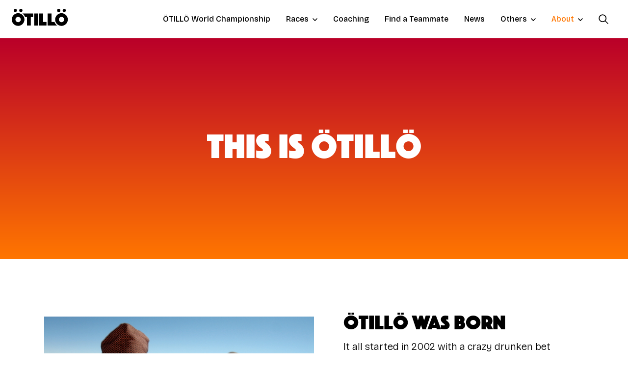

--- FILE ---
content_type: text/html; charset=UTF-8
request_url: https://otilloswimrun.com/about/
body_size: 22769
content:
<!DOCTYPE html>
<html lang="en">
<head>
<meta charset="utf-8">
<script type="text/javascript">
/* <![CDATA[ */
var gform;gform||(document.addEventListener("gform_main_scripts_loaded",function(){gform.scriptsLoaded=!0}),document.addEventListener("gform/theme/scripts_loaded",function(){gform.themeScriptsLoaded=!0}),window.addEventListener("DOMContentLoaded",function(){gform.domLoaded=!0}),gform={domLoaded:!1,scriptsLoaded:!1,themeScriptsLoaded:!1,isFormEditor:()=>"function"==typeof InitializeEditor,callIfLoaded:function(o){return!(!gform.domLoaded||!gform.scriptsLoaded||!gform.themeScriptsLoaded&&!gform.isFormEditor()||(gform.isFormEditor()&&console.warn("The use of gform.initializeOnLoaded() is deprecated in the form editor context and will be removed in Gravity Forms 3.1."),o(),0))},initializeOnLoaded:function(o){gform.callIfLoaded(o)||(document.addEventListener("gform_main_scripts_loaded",()=>{gform.scriptsLoaded=!0,gform.callIfLoaded(o)}),document.addEventListener("gform/theme/scripts_loaded",()=>{gform.themeScriptsLoaded=!0,gform.callIfLoaded(o)}),window.addEventListener("DOMContentLoaded",()=>{gform.domLoaded=!0,gform.callIfLoaded(o)}))},hooks:{action:{},filter:{}},addAction:function(o,r,e,t){gform.addHook("action",o,r,e,t)},addFilter:function(o,r,e,t){gform.addHook("filter",o,r,e,t)},doAction:function(o){gform.doHook("action",o,arguments)},applyFilters:function(o){return gform.doHook("filter",o,arguments)},removeAction:function(o,r){gform.removeHook("action",o,r)},removeFilter:function(o,r,e){gform.removeHook("filter",o,r,e)},addHook:function(o,r,e,t,n){null==gform.hooks[o][r]&&(gform.hooks[o][r]=[]);var d=gform.hooks[o][r];null==n&&(n=r+"_"+d.length),gform.hooks[o][r].push({tag:n,callable:e,priority:t=null==t?10:t})},doHook:function(r,o,e){var t;if(e=Array.prototype.slice.call(e,1),null!=gform.hooks[r][o]&&((o=gform.hooks[r][o]).sort(function(o,r){return o.priority-r.priority}),o.forEach(function(o){"function"!=typeof(t=o.callable)&&(t=window[t]),"action"==r?t.apply(null,e):e[0]=t.apply(null,e)})),"filter"==r)return e[0]},removeHook:function(o,r,t,n){var e;null!=gform.hooks[o][r]&&(e=(e=gform.hooks[o][r]).filter(function(o,r,e){return!!(null!=n&&n!=o.tag||null!=t&&t!=o.priority)}),gform.hooks[o][r]=e)}});
/* ]]> */
</script>

<meta http-equiv="X-UA-Compatible" content="IE=edge">
<meta name="viewport" content="width=device-width, initial-scale=1.0">
<link rel="apple-touch-icon" sizes="180x180" href="/apple-touch-icon.png">
<link rel="icon" type="image/png" sizes="32x32" href="/favicon-32x32.png">
<link rel="icon" type="image/png" sizes="16x16" href="/favicon-16x16.png">
<link rel="manifest" href="/site.webmanifest">
<link rel="mask-icon" href="/safari-pinned-tab.svg" color="#5bbad5">
<meta name="msapplication-TileColor" content="#da532c">
<meta name="theme-color" content="#ffffff">
<link rel="preconnect" href="https://fonts.googleapis.com">
<link rel="preconnect" href="https://fonts.gstatic.com" crossorigin>
<link href="https://fonts.googleapis.com/css2?family=Bricolage+Grotesque:opsz,wght@12..96,300;12..96,500;12..96,600;12..96,700&display=swap" rel="stylesheet">

<meta name='robots' content='index, follow, max-image-preview:large, max-snippet:-1, max-video-preview:-1' />
<!-- Google tag (gtag.js) consent mode dataLayer added by Site Kit -->
<script type="text/javascript" id="google_gtagjs-js-consent-mode-data-layer">
/* <![CDATA[ */
window.dataLayer = window.dataLayer || [];function gtag(){dataLayer.push(arguments);}
gtag('consent', 'default', {"ad_personalization":"denied","ad_storage":"denied","ad_user_data":"denied","analytics_storage":"denied","functionality_storage":"denied","security_storage":"denied","personalization_storage":"denied","region":["AT","BE","BG","CH","CY","CZ","DE","DK","EE","ES","FI","FR","GB","GR","HR","HU","IE","IS","IT","LI","LT","LU","LV","MT","NL","NO","PL","PT","RO","SE","SI","SK"],"wait_for_update":500});
window._googlesitekitConsentCategoryMap = {"statistics":["analytics_storage"],"marketing":["ad_storage","ad_user_data","ad_personalization"],"functional":["functionality_storage","security_storage"],"preferences":["personalization_storage"]};
window._googlesitekitConsents = {"ad_personalization":"denied","ad_storage":"denied","ad_user_data":"denied","analytics_storage":"denied","functionality_storage":"denied","security_storage":"denied","personalization_storage":"denied","region":["AT","BE","BG","CH","CY","CZ","DE","DK","EE","ES","FI","FR","GB","GR","HR","HU","IE","IS","IT","LI","LT","LU","LV","MT","NL","NO","PL","PT","RO","SE","SI","SK"],"wait_for_update":500};
/* ]]> */
</script>
<!-- End Google tag (gtag.js) consent mode dataLayer added by Site Kit -->

	<!-- This site is optimized with the Yoast SEO plugin v26.6 - https://yoast.com/wordpress/plugins/seo/ -->
	<title>About - ÖTILLÖ Swimrun</title>
	<meta name="description" content="Welcome to ÖTILLÖ Swimrun. We are the founders of the sport. This is the cutting edge of swimrun. ÖTILLÖ is swimrun." />
	<link rel="canonical" href="https://otilloswimrun.com/about/" />
	<meta property="og:locale" content="en_GB" />
	<meta property="og:type" content="article" />
	<meta property="og:title" content="About - ÖTILLÖ Swimrun" />
	<meta property="og:description" content="Welcome to ÖTILLÖ Swimrun. We are the founders of the sport. This is the cutting edge of swimrun. ÖTILLÖ is swimrun." />
	<meta property="og:url" content="https://otilloswimrun.com/about/" />
	<meta property="og:site_name" content="ÖTILLÖ Swimrun" />
	<meta property="article:publisher" content="https://www.facebook.com/otillorace" />
	<meta property="article:modified_time" content="2024-02-20T03:28:30+00:00" />
	<meta property="og:image" content="https://otilloswimrun.com/wp-content/uploads/yoast.png" />
	<meta property="og:image:width" content="1200" />
	<meta property="og:image:height" content="675" />
	<meta property="og:image:type" content="image/png" />
	<meta name="twitter:card" content="summary_large_image" />
	<meta name="twitter:site" content="@otillorace" />
	<meta name="twitter:label1" content="Estimated reading time" />
	<meta name="twitter:data1" content="2 minutes" />
	<script type="application/ld+json" class="yoast-schema-graph">{"@context":"https://schema.org","@graph":[{"@type":"WebPage","@id":"https://otilloswimrun.com/about/","url":"https://otilloswimrun.com/about/","name":"About - ÖTILLÖ Swimrun","isPartOf":{"@id":"https://otilloswimrun.com/#website"},"datePublished":"2023-12-20T14:56:38+00:00","dateModified":"2024-02-20T03:28:30+00:00","description":"Welcome to ÖTILLÖ Swimrun. We are the founders of the sport. This is the cutting edge of swimrun. ÖTILLÖ is swimrun.","breadcrumb":{"@id":"https://otilloswimrun.com/about/#breadcrumb"},"inLanguage":"en-GB","potentialAction":[{"@type":"ReadAction","target":["https://otilloswimrun.com/about/"]}]},{"@type":"BreadcrumbList","@id":"https://otilloswimrun.com/about/#breadcrumb","itemListElement":[{"@type":"ListItem","position":1,"name":"Home","item":"https://otilloswimrun.com/"},{"@type":"ListItem","position":2,"name":"About"}]},{"@type":"WebSite","@id":"https://otilloswimrun.com/#website","url":"https://otilloswimrun.com/","name":"ÖTILLÖ Swimrun","description":"Unique races in unique places","publisher":{"@id":"https://otilloswimrun.com/#organization"},"potentialAction":[{"@type":"SearchAction","target":{"@type":"EntryPoint","urlTemplate":"https://otilloswimrun.com/?s={search_term_string}"},"query-input":{"@type":"PropertyValueSpecification","valueRequired":true,"valueName":"search_term_string"}}],"inLanguage":"en-GB"},{"@type":"Organization","@id":"https://otilloswimrun.com/#organization","name":"ÖTILLÖ Swimrun","url":"https://otilloswimrun.com/","logo":{"@type":"ImageObject","inLanguage":"en-GB","@id":"https://otilloswimrun.com/#/schema/logo/image/","url":"https://otilloswimrun.com/wp-content/uploads/logo-otillo-swimrun.png","contentUrl":"https://otilloswimrun.com/wp-content/uploads/logo-otillo-swimrun.png","width":696,"height":696,"caption":"ÖTILLÖ Swimrun"},"image":{"@id":"https://otilloswimrun.com/#/schema/logo/image/"},"sameAs":["https://www.facebook.com/otillorace","https://x.com/otillorace"]}]}</script>
	<!-- / Yoast SEO plugin. -->


<link rel='dns-prefetch' href='//www.googletagmanager.com' />
<style id='wp-img-auto-sizes-contain-inline-css' type='text/css'>
img:is([sizes=auto i],[sizes^="auto," i]){contain-intrinsic-size:3000px 1500px}
/*# sourceURL=wp-img-auto-sizes-contain-inline-css */
</style>
<link rel='stylesheet' id='sbi_styles-css' href='https://otilloswimrun.com/wp-content/plugins/instagram-feed-pro/css/sbi-styles.min.css?ver=6.9.0' type='text/css' media='all' />
<link rel='stylesheet' id='wp-block-library-css' href='https://otilloswimrun.com/wp-includes/css/dist/block-library/style.min.css?ver=6.9' type='text/css' media='all' />
<style id='wp-block-button-inline-css' type='text/css'>
.wp-block-button__link{align-content:center;box-sizing:border-box;cursor:pointer;display:inline-block;height:100%;text-align:center;word-break:break-word}.wp-block-button__link.aligncenter{text-align:center}.wp-block-button__link.alignright{text-align:right}:where(.wp-block-button__link){border-radius:9999px;box-shadow:none;padding:calc(.667em + 2px) calc(1.333em + 2px);text-decoration:none}.wp-block-button[style*=text-decoration] .wp-block-button__link{text-decoration:inherit}.wp-block-buttons>.wp-block-button.has-custom-width{max-width:none}.wp-block-buttons>.wp-block-button.has-custom-width .wp-block-button__link{width:100%}.wp-block-buttons>.wp-block-button.has-custom-font-size .wp-block-button__link{font-size:inherit}.wp-block-buttons>.wp-block-button.wp-block-button__width-25{width:calc(25% - var(--wp--style--block-gap, .5em)*.75)}.wp-block-buttons>.wp-block-button.wp-block-button__width-50{width:calc(50% - var(--wp--style--block-gap, .5em)*.5)}.wp-block-buttons>.wp-block-button.wp-block-button__width-75{width:calc(75% - var(--wp--style--block-gap, .5em)*.25)}.wp-block-buttons>.wp-block-button.wp-block-button__width-100{flex-basis:100%;width:100%}.wp-block-buttons.is-vertical>.wp-block-button.wp-block-button__width-25{width:25%}.wp-block-buttons.is-vertical>.wp-block-button.wp-block-button__width-50{width:50%}.wp-block-buttons.is-vertical>.wp-block-button.wp-block-button__width-75{width:75%}.wp-block-button.is-style-squared,.wp-block-button__link.wp-block-button.is-style-squared{border-radius:0}.wp-block-button.no-border-radius,.wp-block-button__link.no-border-radius{border-radius:0!important}:root :where(.wp-block-button .wp-block-button__link.is-style-outline),:root :where(.wp-block-button.is-style-outline>.wp-block-button__link){border:2px solid;padding:.667em 1.333em}:root :where(.wp-block-button .wp-block-button__link.is-style-outline:not(.has-text-color)),:root :where(.wp-block-button.is-style-outline>.wp-block-button__link:not(.has-text-color)){color:currentColor}:root :where(.wp-block-button .wp-block-button__link.is-style-outline:not(.has-background)),:root :where(.wp-block-button.is-style-outline>.wp-block-button__link:not(.has-background)){background-color:initial;background-image:none}
/*# sourceURL=https://otilloswimrun.com/wp-includes/blocks/button/style.min.css */
</style>
<style id='wp-block-heading-inline-css' type='text/css'>
h1:where(.wp-block-heading).has-background,h2:where(.wp-block-heading).has-background,h3:where(.wp-block-heading).has-background,h4:where(.wp-block-heading).has-background,h5:where(.wp-block-heading).has-background,h6:where(.wp-block-heading).has-background{padding:1.25em 2.375em}h1.has-text-align-left[style*=writing-mode]:where([style*=vertical-lr]),h1.has-text-align-right[style*=writing-mode]:where([style*=vertical-rl]),h2.has-text-align-left[style*=writing-mode]:where([style*=vertical-lr]),h2.has-text-align-right[style*=writing-mode]:where([style*=vertical-rl]),h3.has-text-align-left[style*=writing-mode]:where([style*=vertical-lr]),h3.has-text-align-right[style*=writing-mode]:where([style*=vertical-rl]),h4.has-text-align-left[style*=writing-mode]:where([style*=vertical-lr]),h4.has-text-align-right[style*=writing-mode]:where([style*=vertical-rl]),h5.has-text-align-left[style*=writing-mode]:where([style*=vertical-lr]),h5.has-text-align-right[style*=writing-mode]:where([style*=vertical-rl]),h6.has-text-align-left[style*=writing-mode]:where([style*=vertical-lr]),h6.has-text-align-right[style*=writing-mode]:where([style*=vertical-rl]){rotate:180deg}
/*# sourceURL=https://otilloswimrun.com/wp-includes/blocks/heading/style.min.css */
</style>
<style id='wp-block-buttons-inline-css' type='text/css'>
.wp-block-buttons{box-sizing:border-box}.wp-block-buttons.is-vertical{flex-direction:column}.wp-block-buttons.is-vertical>.wp-block-button:last-child{margin-bottom:0}.wp-block-buttons>.wp-block-button{display:inline-block;margin:0}.wp-block-buttons.is-content-justification-left{justify-content:flex-start}.wp-block-buttons.is-content-justification-left.is-vertical{align-items:flex-start}.wp-block-buttons.is-content-justification-center{justify-content:center}.wp-block-buttons.is-content-justification-center.is-vertical{align-items:center}.wp-block-buttons.is-content-justification-right{justify-content:flex-end}.wp-block-buttons.is-content-justification-right.is-vertical{align-items:flex-end}.wp-block-buttons.is-content-justification-space-between{justify-content:space-between}.wp-block-buttons.aligncenter{text-align:center}.wp-block-buttons:not(.is-content-justification-space-between,.is-content-justification-right,.is-content-justification-left,.is-content-justification-center) .wp-block-button.aligncenter{margin-left:auto;margin-right:auto;width:100%}.wp-block-buttons[style*=text-decoration] .wp-block-button,.wp-block-buttons[style*=text-decoration] .wp-block-button__link{text-decoration:inherit}.wp-block-buttons.has-custom-font-size .wp-block-button__link{font-size:inherit}.wp-block-buttons .wp-block-button__link{width:100%}.wp-block-button.aligncenter{text-align:center}
/*# sourceURL=https://otilloswimrun.com/wp-includes/blocks/buttons/style.min.css */
</style>
<style id='wp-block-paragraph-inline-css' type='text/css'>
.is-small-text{font-size:.875em}.is-regular-text{font-size:1em}.is-large-text{font-size:2.25em}.is-larger-text{font-size:3em}.has-drop-cap:not(:focus):first-letter{float:left;font-size:8.4em;font-style:normal;font-weight:100;line-height:.68;margin:.05em .1em 0 0;text-transform:uppercase}body.rtl .has-drop-cap:not(:focus):first-letter{float:none;margin-left:.1em}p.has-drop-cap.has-background{overflow:hidden}:root :where(p.has-background){padding:1.25em 2.375em}:where(p.has-text-color:not(.has-link-color)) a{color:inherit}p.has-text-align-left[style*="writing-mode:vertical-lr"],p.has-text-align-right[style*="writing-mode:vertical-rl"]{rotate:180deg}
/*# sourceURL=https://otilloswimrun.com/wp-includes/blocks/paragraph/style.min.css */
</style>
<link rel='stylesheet' id='wc-blocks-style-css' href='https://otilloswimrun.com/wp-content/plugins/woocommerce/assets/client/blocks/wc-blocks.css?ver=wc-10.4.3' type='text/css' media='all' />

<style id='classic-theme-styles-inline-css' type='text/css'>
/*! This file is auto-generated */
.wp-block-button__link{color:#fff;background-color:#32373c;border-radius:9999px;box-shadow:none;text-decoration:none;padding:calc(.667em + 2px) calc(1.333em + 2px);font-size:1.125em}.wp-block-file__button{background:#32373c;color:#fff;text-decoration:none}
/*# sourceURL=/wp-includes/css/classic-themes.min.css */
</style>
<link rel='stylesheet' id='woocommerce-layout-css' href='https://otilloswimrun.com/wp-content/plugins/woocommerce/assets/css/woocommerce-layout.css?ver=10.4.3' type='text/css' media='all' />
<link rel='stylesheet' id='woocommerce-smallscreen-css' href='https://otilloswimrun.com/wp-content/plugins/woocommerce/assets/css/woocommerce-smallscreen.css?ver=10.4.3' type='text/css' media='only screen and (max-width: 768px)' />
<link rel='stylesheet' id='woocommerce-general-css' href='https://otilloswimrun.com/wp-content/plugins/woocommerce/assets/css/woocommerce.css?ver=10.4.3' type='text/css' media='all' />
<style id='woocommerce-inline-inline-css' type='text/css'>
.woocommerce form .form-row .required { visibility: visible; }
/*# sourceURL=woocommerce-inline-inline-css */
</style>
<link rel='stylesheet' id='styles-css' href='https://otilloswimrun.com/wp-content/themes/otillo/assets/css/styles.css?id=2da9f014f632c0b0f2c76bcd34eaf94a' type='text/css' media='all' />
<link rel='stylesheet' id='sib-front-css-css' href='https://otilloswimrun.com/wp-content/plugins/mailin/css/mailin-front.css?ver=6.9' type='text/css' media='all' />
<script type="text/javascript" src="https://otilloswimrun.com/wp-includes/js/jquery/jquery.min.js?ver=3.7.1" id="jquery-core-js"></script>
<script type="text/javascript" src="https://otilloswimrun.com/wp-content/plugins/woocommerce/assets/js/jquery-blockui/jquery.blockUI.min.js?ver=2.7.0-wc.10.4.3" id="wc-jquery-blockui-js" defer="defer" data-wp-strategy="defer"></script>
<script type="text/javascript" id="wc-add-to-cart-js-extra">
/* <![CDATA[ */
var wc_add_to_cart_params = {"ajax_url":"/wp-admin/admin-ajax.php","wc_ajax_url":"/?wc-ajax=%%endpoint%%","i18n_view_cart":"View basket","cart_url":"https://otilloswimrun.com/basket/","is_cart":"","cart_redirect_after_add":"no"};
//# sourceURL=wc-add-to-cart-js-extra
/* ]]> */
</script>
<script type="text/javascript" src="https://otilloswimrun.com/wp-content/plugins/woocommerce/assets/js/frontend/add-to-cart.min.js?ver=10.4.3" id="wc-add-to-cart-js" defer="defer" data-wp-strategy="defer"></script>
<script type="text/javascript" src="https://otilloswimrun.com/wp-content/plugins/woocommerce/assets/js/js-cookie/js.cookie.min.js?ver=2.1.4-wc.10.4.3" id="wc-js-cookie-js" defer="defer" data-wp-strategy="defer"></script>
<script type="text/javascript" id="woocommerce-js-extra">
/* <![CDATA[ */
var woocommerce_params = {"ajax_url":"/wp-admin/admin-ajax.php","wc_ajax_url":"/?wc-ajax=%%endpoint%%","i18n_password_show":"Show password","i18n_password_hide":"Hide password"};
//# sourceURL=woocommerce-js-extra
/* ]]> */
</script>
<script type="text/javascript" src="https://otilloswimrun.com/wp-content/plugins/woocommerce/assets/js/frontend/woocommerce.min.js?ver=10.4.3" id="woocommerce-js" defer="defer" data-wp-strategy="defer"></script>
<script type="text/javascript" id="wc-cart-fragments-js-extra">
/* <![CDATA[ */
var wc_cart_fragments_params = {"ajax_url":"/wp-admin/admin-ajax.php","wc_ajax_url":"/?wc-ajax=%%endpoint%%","cart_hash_key":"wc_cart_hash_139fcaae8acd9ceede63ae6dbe13c066","fragment_name":"wc_fragments_139fcaae8acd9ceede63ae6dbe13c066","request_timeout":"5000"};
//# sourceURL=wc-cart-fragments-js-extra
/* ]]> */
</script>
<script type="text/javascript" src="https://otilloswimrun.com/wp-content/plugins/woocommerce/assets/js/frontend/cart-fragments.min.js?ver=10.4.3" id="wc-cart-fragments-js" defer="defer" data-wp-strategy="defer"></script>

<!-- Google tag (gtag.js) snippet added by Site Kit -->
<!-- Google Analytics snippet added by Site Kit -->
<script type="text/javascript" src="https://www.googletagmanager.com/gtag/js?id=G-JLKJN1KZBL" id="google_gtagjs-js" async></script>
<script type="text/javascript" id="google_gtagjs-js-after">
/* <![CDATA[ */
window.dataLayer = window.dataLayer || [];function gtag(){dataLayer.push(arguments);}
gtag("set","linker",{"domains":["otilloswimrun.com"]});
gtag("js", new Date());
gtag("set", "developer_id.dZTNiMT", true);
gtag("config", "G-JLKJN1KZBL", {"googlesitekit_post_type":"page"});
//# sourceURL=google_gtagjs-js-after
/* ]]> */
</script>
<script type="text/javascript" id="sib-front-js-js-extra">
/* <![CDATA[ */
var sibErrMsg = {"invalidMail":"Please fill out valid email address","requiredField":"Please fill out required fields","invalidDateFormat":"Please fill out valid date format","invalidSMSFormat":"Please fill out valid phone number"};
var ajax_sib_front_object = {"ajax_url":"https://otilloswimrun.com/wp-admin/admin-ajax.php","ajax_nonce":"6fdf6c08be","flag_url":"https://otilloswimrun.com/wp-content/plugins/mailin/img/flags/"};
//# sourceURL=sib-front-js-js-extra
/* ]]> */
</script>
<script type="text/javascript" src="https://otilloswimrun.com/wp-content/plugins/mailin/js/mailin-front.js?ver=1761885177" id="sib-front-js-js"></script>
<link rel='shortlink' href='https://otilloswimrun.com/?p=17' />
<meta name="generator" content="Site Kit by Google 1.168.0" />	<noscript><style>.woocommerce-product-gallery{ opacity: 1 !important; }</style></noscript>
	
<!-- Meta Pixel Code -->
<script type='text/javascript'>
!function(f,b,e,v,n,t,s){if(f.fbq)return;n=f.fbq=function(){n.callMethod?
n.callMethod.apply(n,arguments):n.queue.push(arguments)};if(!f._fbq)f._fbq=n;
n.push=n;n.loaded=!0;n.version='2.0';n.queue=[];t=b.createElement(e);t.async=!0;
t.src=v;s=b.getElementsByTagName(e)[0];s.parentNode.insertBefore(t,s)}(window,
document,'script','https://connect.facebook.net/en_US/fbevents.js');
</script>
<!-- End Meta Pixel Code -->
<script type='text/javascript'>var url = window.location.origin + '?ob=open-bridge';
            fbq('set', 'openbridge', '1336033397573591', url);
fbq('init', '1336033397573591', {}, {
    "agent": "wordpress-6.9-4.1.5"
})</script><script type='text/javascript'>
    fbq('track', 'PageView', []);
  </script><script type="text/javascript" src="https://cdn.brevo.com/js/sdk-loader.js" async></script><script type="text/javascript">
            window.Brevo = window.Brevo || [];
            window.Brevo.push(["init", {
                client_key: "dbt26qi3kqblv7geizqq6doo",
                email_id: "",
                push: {
                    customDomain: "https://otilloswimrun.com\/wp-content\/plugins\/woocommerce-sendinblue-newsletter-subscription\/"
                }
            }]);
        </script><meta name="redi-version" content="1.2.7" />		<style type="text/css" id="wp-custom-css">
			#ngg_update_cart_btn {
display: none !important;
}
.entry a {
    color: #FF0000!important;
    font-weight: bold!important;
}		</style>
		<link rel='stylesheet' id='gform_basic-css' href='https://otilloswimrun.com/wp-content/plugins/gravityforms/assets/css/dist/basic.min.css?ver=2.9.24' type='text/css' media='all' />
<link rel='stylesheet' id='gform_theme_components-css' href='https://otilloswimrun.com/wp-content/plugins/gravityforms/assets/css/dist/theme-components.min.css?ver=2.9.24' type='text/css' media='all' />
<link rel='stylesheet' id='gform_theme-css' href='https://otilloswimrun.com/wp-content/plugins/gravityforms/assets/css/dist/theme.min.css?ver=2.9.24' type='text/css' media='all' />
</head>
<body class="page no-js">


<div id="svg-sprite" style="height: 0; width: 0; position: absolute; visibility: hidden">
<svg xmlns="http://www.w3.org/2000/svg"><symbol id="airtemp" viewBox="0 0 50 50"><title>Group 13</title><g fill="none" fill-rule="evenodd"><circle fill="#000" cx="25" cy="25" r="25"/><g transform="translate(19 11)"><circle fill="#FFF" cx="6.5" cy="21.5" r="6.5"/><rect stroke="#FFF" x="3.5" y=".5" width="6" height="20" rx="3"/><rect stroke="#FFF" fill="#FFF" x="3.5" y="8.5" width="6" height="12" rx="3"/></g></g></symbol><symbol id="arrow-down" viewBox="0 0 10 6"><title>arrow-down</title><path d="M9 1L5 5l-.9-.9L1 1" stroke="currentColor" stroke-width="1.5" fill="none" fill-rule="evenodd" stroke-linecap="round" stroke-linejoin="round"/></symbol><symbol id="arrow-white" viewBox="0 0 7 12"><title>arrow-white</title><path d="M1 1l5 5-1.126 1.126L1 11" stroke="#fff" stroke-width="1.5" fill="none" fill-rule="evenodd" stroke-linecap="round" stroke-linejoin="round"/></symbol><symbol id="arrow" viewBox="0 0 7 12"><title>arrow</title><path d="M1 1l5 5-1.126 1.126L1 11" stroke="currentColor" stroke-width="1.5" fill="none" fill-rule="evenodd" stroke-linecap="round" stroke-linejoin="round"/></symbol><symbol id="elevation-light" viewBox="0 0 53 52"><title>Group</title><g transform="translate(1.072 1)" stroke="#000" fill="none" fill-rule="evenodd"><circle cx="25" cy="25" r="25.5"/><g stroke-width="3"><path d="M10.928 35l6-10 4 1.5 6.5-14 12 21.5c-4.532 5-9.2 7.5-14 7.5-4.8 0-9.634-2.167-14.5-6.5z"/><path d="M13.428 35h22.5c-2.2 4.333-5.7 6.5-10.5 6.5s-8.8-2.167-12-6.5z" fill="#000"/></g></g></symbol><symbol id="facebook" viewBox="0 0 25 25"><title>Group 10</title><g fill="none" fill-rule="evenodd"><path d="M21.946 0A3.056 3.056 0 0125 3.054v18.892A3.056 3.056 0 0121.946 25H3.054A3.056 3.056 0 010 21.946V3.054A3.056 3.056 0 013.054 0h18.892z" fill="#000"/><path d="M17.345 17.049l.518-3.233h-3.242v-2.098c0-.885.453-1.747 1.905-1.747H18V7.218S16.662 7 15.383 7c-2.67 0-4.415 1.548-4.415 4.351v2.465H8v3.233h2.968v7.815a12.3 12.3 0 003.653 0V17.05h2.724z" fill="#FFF"/></g></symbol><symbol id="flickr" viewBox="0 0 25 25"><title>Group 13</title><g fill="none" fill-rule="evenodd"><path d="M21.946 0A3.056 3.056 0 0125 3.054v18.892A3.056 3.056 0 0121.946 25H3.054A3.056 3.056 0 010 21.946V3.054A3.056 3.056 0 013.054 0h18.892z" fill="#000"/><path d="M22 13a4 4 0 11-8 0 4 4 0 018-.002M12 13a4 4 0 11-8 0 4 4 0 018 0" fill="#FFF"/></g></symbol><symbol id="instagram" viewBox="0 0 25 25"><title>Shape</title><path d="M94.946 0A3.056 3.056 0 0198 3.054v18.892A3.056 3.056 0 0194.946 25H76.054A3.056 3.056 0 0173 21.946V3.054A3.056 3.056 0 0176.054 0h18.892zM85.5 3.955c-2.32 0-2.612.01-3.523.051-.91.042-1.53.186-2.074.398a4.189 4.189 0 00-1.514.985 4.189 4.189 0 00-.985 1.514c-.212.543-.356 1.164-.398 2.074-.041.911-.05 1.202-.05 3.523 0 2.32.009 2.612.05 3.523.042.91.186 1.53.398 2.074.218.562.51 1.039.985 1.514.475.475.952.767 1.514.985.543.212 1.164.356 2.074.398.911.041 1.202.05 3.523.05 2.32 0 2.612-.009 3.523-.05.91-.042 1.53-.186 2.074-.398a4.189 4.189 0 001.514-.985c.475-.475.767-.952.985-1.514.212-.543.356-1.164.398-2.074.041-.911.05-1.202.05-3.523 0-2.32-.009-2.612-.05-3.523-.042-.91-.186-1.53-.398-2.074a4.189 4.189 0 00-.985-1.514 4.19 4.19 0 00-1.514-.985c-.543-.212-1.164-.356-2.074-.398-.911-.041-1.202-.05-3.523-.05zm0 1.54c2.282 0 2.552.008 3.453.05.833.038 1.285.177 1.587.294.398.155.683.34.982.639.3.299.484.584.64.982.116.302.255.754.293 1.587.042.901.05 1.171.05 3.453s-.008 2.552-.05 3.453c-.038.833-.177 1.285-.294 1.587-.155.398-.34.683-.639.982a2.648 2.648 0 01-.982.64c-.302.116-.754.255-1.587.293-.901.042-1.171.05-3.453.05s-2.552-.008-3.453-.05c-.833-.038-1.285-.177-1.587-.294a2.648 2.648 0 01-.982-.639 2.647 2.647 0 01-.64-.982c-.116-.302-.255-.754-.294-1.587-.04-.901-.05-1.171-.05-3.453s.01-2.552.05-3.453c.039-.833.178-1.285.295-1.587.155-.398.34-.683.639-.982.299-.299.584-.484.982-.64.302-.116.754-.255 1.587-.293.901-.042 1.171-.05 3.453-.05zm0 2.617a4.388 4.388 0 100 8.776 4.388 4.388 0 000-8.776zm0 7.236a2.848 2.848 0 110-5.696 2.848 2.848 0 010 5.696zm5.587-7.41a1.025 1.025 0 11-2.051 0 1.025 1.025 0 012.05 0z" transform="translate(-73)" fill="#000" fill-rule="evenodd"/></symbol><symbol id="linkedin" viewBox="0 0 25 25"><title>Shape</title><path d="M166.946 0A3.056 3.056 0 01170 3.054v18.892A3.056 3.056 0 01166.946 25h-18.892A3.056 3.056 0 01145 21.946V3.054A3.056 3.056 0 01148.054 0h18.892zm-14.111 20.668V9.647h-3.664v11.02h3.664zm13.21 0v-6.32c0-3.386-1.808-4.96-4.218-4.96-1.943 0-2.814 1.068-3.302 1.819v-1.56h-3.663c.049 1.034 0 11.02 0 11.02h3.663v-6.154c0-.33.024-.659.121-.894.265-.658.868-1.34 1.88-1.34 1.325 0 1.856 1.011 1.856 2.492v5.897h3.663zM151.028 4.332c-1.254 0-2.073.824-2.073 1.905 0 1.057.794 1.904 2.024 1.904h.024c1.277 0 2.073-.847 2.073-1.904-.024-1.08-.793-1.903-2.048-1.905z" transform="translate(-145)" fill="#000" fill-rule="evenodd"/></symbol><symbol id="run-light" viewBox="0 0 52 52"><title>Group 22</title><g transform="translate(1 1)" fill="none" fill-rule="evenodd"><circle stroke="#000" fill="#FFF" cx="25" cy="25" r="25.5"/><path d="M29.468 8s3.829.898 6.11 2.287c1.19.726 2.77 2.27 4.741 4.631-.216.34-.374.544-.474.614-.309.215-.563.121-.67.279-.082.121-.299.756-.53 1.171-.311.562-.641.781-.641.781s.385 1.053.418 1.98c.027.737-.3 1.354-.279 1.59.058.66.24 1.114.28 1.256.45 1.61.848 3.915 1.06 5.05.129.693.747 1.407.836 1.924.153.886-.086 2.647-.613 3.682-.41.806-1.23 1.417-1.563 2.232-.417 1.026-.39 1.897-.39 1.897s-1.15 1.214-2.427 2.008C33.725 40.378 31.923 41 31.923 41s.319-2.127.67-3.766c.28-1.311.544-2.018.948-3.236.236-.712.784-1.052.948-1.562.038-.12.232-.744.112-1.255-.632-2.675-3.292-9.373-3.292-9.373s-.417.243-1.227.781c-.685.456-1.673 1.234-2.706 1.116-.973-.111-1.616-.946-2.622-1.674-1.053-.762-2.46-1.423-3.069-1.701-2.308-1.055-3.821-1.06-3.821-1.06s-.424.899-.92 1.171c-.393.215-.865-.156-.977-.307-.169-.226-.186-.64-.474-.67-.117-.011-.382.502-.558.587-.4.193-.688.257-.865.39-.58.436-1.149.966-1.618.893-.78-.122-.75-2.304-.642-2.93.118-.673 1.463-1.416 1.758-1.84.272-.393.576-2.15 1.367-2.901.647-.616 1.802-.302 2.008-.168.484.315.288 1.034.335 1.088.16.185.41.13.586.335.231.272.142.677.474.893 1.12.727 3.068.753 3.068.753s1.537-.113 2.622.25c1.377.462 2.372 1.424 2.372 1.424s.787-1.039 1.422-1.674c.713-.713 1.283-1.032 1.283-1.032s-.62-2.012-.53-3.878c.092-1.9.893-3.654.893-3.654z" fill="#000"/></g></symbol><symbol id="run" viewBox="0 0 50 50"><title>Group 5</title><g fill="none" fill-rule="evenodd"><circle fill="#000" cx="25" cy="25" r="25"/><path d="M29.468 8s3.829.898 6.11 2.287c1.19.726 2.77 2.27 4.741 4.631-.216.34-.374.544-.474.614-.309.215-.563.121-.67.279-.082.121-.299.756-.53 1.171-.311.562-.641.781-.641.781s.385 1.053.418 1.98c.027.737-.3 1.354-.279 1.59.058.66.24 1.114.28 1.256.45 1.61.848 3.915 1.06 5.05.129.693.747 1.407.836 1.924.153.886-.086 2.647-.613 3.682-.41.806-1.23 1.417-1.563 2.232-.417 1.026-.39 1.897-.39 1.897s-1.15 1.214-2.427 2.008C33.725 40.378 31.923 41 31.923 41s.319-2.127.67-3.766c.28-1.311.544-2.018.948-3.236.236-.712.784-1.052.948-1.562.038-.12.232-.744.112-1.255-.632-2.675-3.292-9.373-3.292-9.373s-.417.243-1.227.781c-.685.456-1.673 1.234-2.706 1.116-.973-.111-1.616-.946-2.622-1.674-1.053-.762-2.46-1.423-3.069-1.701-2.308-1.055-3.821-1.06-3.821-1.06s-.424.899-.92 1.171c-.393.215-.865-.156-.977-.307-.169-.226-.186-.64-.474-.67-.117-.011-.382.502-.558.587-.4.193-.688.257-.865.39-.58.436-1.149.966-1.618.893-.78-.122-.75-2.304-.642-2.93.118-.673 1.463-1.416 1.758-1.84.272-.393.576-2.15 1.367-2.901.647-.616 1.802-.302 2.008-.168.484.315.288 1.034.335 1.088.16.185.41.13.586.335.231.272.142.677.474.893 1.12.727 3.068.753 3.068.753s1.537-.113 2.622.25c1.377.462 2.372 1.424 2.372 1.424s.787-1.039 1.422-1.674c.713-.713 1.283-1.032 1.283-1.032s-.62-2.012-.53-3.878c.092-1.9.893-3.654.893-3.654z" fill="#FFF"/></g></symbol><symbol id="search" viewBox="0 0 17 17"><title>search</title><g transform="translate(1 1)" stroke="#000" stroke-width="1.5" fill="none" fill-rule="evenodd"><circle cx="6" cy="6" r="6"/><path stroke-linecap="round" d="M11 11l4 4"/></g></symbol><symbol id="strava" viewBox="0 0 25 25"><title>Group 12</title><g fill="none" fill-rule="evenodd"><path d="M21.946 0A3.056 3.056 0 0125 3.054v18.892A3.056 3.056 0 0121.946 25H3.054A3.056 3.056 0 010 21.946V3.054A3.056 3.056 0 013.054 0h18.892z" fill="#000"/><path d="M15.777 17.953l-1.713-3.43h-2.513L15.777 23 20 14.523h-2.514M11.74 9.858l2.325 4.665h3.421L11.74 3 6 14.523h3.418" fill="#FFF" fill-rule="nonzero"/></g></symbol><symbol id="swim-light" viewBox="0 0 52 52"><title>Group 19</title><g transform="translate(1 1)" fill="none" fill-rule="evenodd"><circle stroke="#000" fill="#FFF" cx="25" cy="25" r="25.5"/><path d="M6.657 26.648s1.461-.721 3.03-1.615c.516-.294.927-.69 1.454-.974.984-.529 2.055-.426 2.338-.779.26-.323.678-2.575 1.728-4.221.687-1.079 3.239-4.06 4.282-4.22.74-.112 1.401.375 2.092.774.474.275 1.967.984 2.246 1.156 1.788 1.102 3.051 2.292 4.937 3.665 1.39 1.012 2.707 1.846 3.5 2.514.403.339.7.839.744.88.152.143.623.249 1.255.72.445.332 1.082 1.054 1.257 1.189.446.342 1.258.705 1.73 1.017.482.318 1.117.994 1.134 1.326.009.158-.358.207-.511.16-.243-.072-.533-.467-.906-.753-.19-.147-.76-.481-1.04-.406-.094.025-.333.221.086.79.195.263.801.923 1.381 1.52.367.376.747.699.932.973.086.127-.033.457-.258.484-.224.028-.554-.247-.78-.422-.434-.334-1.368-1.36-1.721-1.525-.106-.05-.126.343-.107.397.236.661 1.035 2.368 1.213 3.263.034.175-.255.466-.465.302-.32-.251-.656-1.135-.938-1.742-.356-.765-.614-1.68-.642-1.578-.023.086-.056.612.049 1.248.082.504.525 1.974.466 2.553-.02.193-.25.228-.517-.139-.29-.4-.62-1.223-.703-1.508-.147-.508-.176-1.37-.358-1.842-.233-.603-.606-.759-.606-.759s.34.536.412 1.005c.046.295.097.846-.067 1.046-.201.245-.641.091-.777-.122-.325-.516-.472-1.575-.472-1.575s-.68-.186-1.003-.865c-.252-.526-.525-1.215-.507-1.924.01-.398.203-.755.203-.755s-.693-1.014-1.66-1.595c-1.274-.765-2.885-1.575-4.123-2.254-.5-.275-1.161-.842-1.986-1.171-.696-.279-1.59-.426-1.59-.426s-.142 1.276-.455 2.177c-.336.967-.845 1.563-.845 1.563s.348 1.583.018 3.113c-.283 1.311-1.251 2.604-1.251 2.604l.874.234 2.174-1.121s-.074-.256.138-.517c.2-.245 1.164-.37 1.164-.37s1.372-.583 2.577-.714c.667-.073 1.925-.077 2.81.157.245.064 1.278.247 1.78.988.528.776.514 2.113.292 2.25-.564.346-1.936-.142-2.61-.274-.295-.057-.313.215-.313.215s.094.294-.117.437c-.153.104-.465.258-.793.256-.261-.002-.524-.14-.794-.213-.262-.07-.77-.515-1.107-.637-.054-.02-.447-.034-.58.1-.106.105.032.358.063.4.146.198.496.398.547.658.072.364-.262.667-.4.701-.603.147-.901-.454-.901-.454s-.44.128-.97.123c-.322-.002-.77-.101-1.007-.056-.205.038-.228.218-.194.246.161.128.586.226.525.268-.209.143-.93.134-.93.134s.043-.143-.284-.374c-.221-.157-.894-.14-1.192-.32-.182-.109-.229-.45-.706-.7-.379-.198-.63.165-1.068.012-.243-.084-.54-.445-.84-.523-.286-.075-.81.006-.94.174-.114.146.14.372.222.443.172.147.995.68.844.822-.303.285-1.868.138-1.868.138s-.185-.388-.649-.6c-.128-.058-.443-.239-.675-.18-.3.076-.503.427-.43.651.124.384.728 1.031.944 1.403.062.107.232.564-.011.678-.246.116-.936-.167-1.317-.012-.06.025-.241.19-.287.434-.046.245.044.567-.112.737-.107.116-.761.106-.851.155-.14.077.019.483-.07.578-.18.193-.53.07-.53.07s-1.852-2.511-2.962-4.839a22.649 22.649 0 01-1.645-4.827z" fill="#000"/></g></symbol><symbol id="swim" viewBox="0 0 50 50"><title>Group 4</title><g fill="none" fill-rule="evenodd"><circle fill="#000" cx="25" cy="25" r="25"/><path d="M6.657 26.648s1.461-.721 3.03-1.615c.516-.294.927-.69 1.454-.974.984-.529 2.055-.426 2.338-.779.26-.323.678-2.575 1.728-4.221.687-1.079 3.239-4.06 4.282-4.22.74-.112 1.401.375 2.092.774.474.275 1.967.984 2.246 1.156 1.788 1.102 3.051 2.292 4.937 3.665 1.39 1.012 2.707 1.846 3.5 2.514.403.339.7.839.744.88.152.143.623.249 1.255.72.445.332 1.082 1.054 1.257 1.189.446.342 1.258.705 1.73 1.017.482.318 1.117.994 1.134 1.326.009.158-.358.207-.511.16-.243-.072-.533-.467-.906-.753-.19-.147-.76-.481-1.04-.406-.094.025-.333.221.086.79.195.263.801.923 1.381 1.52.367.376.747.699.932.973.086.127-.033.457-.258.484-.224.028-.554-.247-.78-.422-.434-.334-1.368-1.36-1.721-1.525-.106-.05-.126.343-.107.397.236.661 1.035 2.368 1.213 3.263.034.175-.255.466-.465.302-.32-.251-.656-1.135-.938-1.742-.356-.765-.614-1.68-.642-1.578-.023.086-.056.612.049 1.248.082.504.525 1.974.466 2.553-.02.193-.25.228-.517-.139-.29-.4-.62-1.223-.703-1.508-.147-.508-.176-1.37-.358-1.842-.233-.603-.606-.759-.606-.759s.34.536.412 1.005c.046.295.097.846-.067 1.046-.201.245-.641.091-.777-.122-.325-.516-.472-1.575-.472-1.575s-.68-.186-1.003-.865c-.252-.526-.525-1.215-.507-1.924.01-.398.203-.755.203-.755s-.693-1.014-1.66-1.595c-1.274-.765-2.885-1.575-4.123-2.254-.5-.275-1.161-.842-1.986-1.171-.696-.279-1.59-.426-1.59-.426s-.142 1.276-.455 2.177c-.336.967-.845 1.563-.845 1.563s.348 1.583.018 3.113c-.283 1.311-1.251 2.604-1.251 2.604l.874.234 2.174-1.121s-.074-.256.138-.517c.2-.245 1.164-.37 1.164-.37s1.372-.583 2.577-.714c.667-.073 1.925-.077 2.81.157.245.064 1.278.247 1.78.988.528.776.514 2.113.292 2.25-.564.346-1.936-.142-2.61-.274-.295-.057-.313.215-.313.215s.094.294-.117.437c-.153.104-.465.258-.793.256-.261-.002-.524-.14-.794-.213-.262-.07-.77-.515-1.107-.637-.054-.02-.447-.034-.58.1-.106.105.032.358.063.4.146.198.496.398.547.658.072.364-.262.667-.4.701-.603.147-.901-.454-.901-.454s-.44.128-.97.123c-.322-.002-.77-.101-1.007-.056-.205.038-.228.218-.194.246.161.128.586.226.525.268-.209.143-.93.134-.93.134s.043-.143-.284-.374c-.221-.157-.894-.14-1.192-.32-.182-.109-.229-.45-.706-.7-.379-.198-.63.165-1.068.012-.243-.084-.54-.445-.84-.523-.286-.075-.81.006-.94.174-.114.146.14.372.222.443.172.147.995.68.844.822-.303.285-1.868.138-1.868.138s-.185-.388-.649-.6c-.128-.058-.443-.239-.675-.18-.3.076-.503.427-.43.651.124.384.728 1.031.944 1.403.062.107.232.564-.011.678-.246.116-.936-.167-1.317-.012-.06.025-.241.19-.287.434-.046.245.044.567-.112.737-.107.116-.761.106-.851.155-.14.077.019.483-.07.578-.18.193-.53.07-.53.07s-1.852-2.511-2.962-4.839a22.649 22.649 0 01-1.645-4.827z" fill="#FFF"/></g></symbol><symbol id="swimrun-light" viewBox="0 0 52 52"><title>Group 16</title><g transform="translate(1 1)" fill="none" fill-rule="evenodd"><circle stroke="#000" fill="#FFF" cx="25" cy="25" r="25.5"/><path d="M30.714 7s3.83.898 6.11 2.287c1.19.726 2.77 2.27 4.742 4.631-.217.34-.375.544-.475.614-.308.215-.563.121-.669.279-.082.121-.3.756-.53 1.171-.312.562-.642.781-.642.781s.385 1.053.419 1.98c.026.737-.3 1.354-.28 1.59.058.66.24 1.114.28 1.256.45 1.61.848 3.915 1.06 5.05.13.693.748 1.407.837 1.924.153.886-.087 2.647-.614 3.682-.41.806-1.23 1.417-1.562 2.232-.418 1.026-.39 1.897-.39 1.897s-1.15 1.214-2.428 2.008C34.972 39.378 33.17 40 33.17 40s.32-2.127.67-3.766c.28-1.311.544-2.018.948-3.236.236-.712.785-1.052.949-1.562.038-.12.232-.744.111-1.255-.632-2.675-3.291-9.373-3.291-9.373s-.418.243-1.228.781c-.685.456-1.673 1.234-2.706 1.116-.973-.111-1.616-.946-2.622-1.674-1.053-.762-2.46-1.423-3.068-1.701-2.309-1.055-3.822-1.06-3.822-1.06s-.423.899-.92 1.171c-.393.215-.865-.156-.977-.307-.168-.226-.185-.64-.474-.67-.116-.011-.381.502-.558.587-.4.193-.687.257-.865.39-.58.436-1.149.966-1.618.893-.779-.122-.75-2.304-.641-2.93.117-.673 1.462-1.416 1.757-1.84.273-.393.577-2.15 1.367-2.901.647-.616 1.803-.302 2.008-.168.484.315.288 1.034.335 1.088.16.185.41.13.586.335.232.272.142.677.474.893 1.12.727 3.069.753 3.069.753s1.536-.113 2.622.25c1.376.462 2.371 1.424 2.371 1.424s.787-1.039 1.423-1.674c.713-.713 1.283-1.032 1.283-1.032s-.62-2.012-.53-3.878c.091-1.9.892-3.654.892-3.654z" fill="#000"/><path d="M8.013 33.428s.97-.766 1.995-1.677c.336-.3.579-.658.926-.952.646-.548 1.458-.641 1.613-.948.142-.28.096-2.019.616-3.407.34-.909 1.764-3.525 2.513-3.808.532-.2 1.1.057 1.676.245.395.128 1.615.42 1.85.503 1.501.536 2.627 1.22 4.244 1.942 1.191.532 2.3.943 2.995 1.314.353.188.652.513.691.536.136.083.502.087 1.046.337.383.176.97.612 1.12.684.386.183 1.046.325 1.445.482.408.16.987.562 1.052.805.031.117-.234.21-.354.2-.192-.015-.47-.262-.791-.416-.165-.079-.642-.237-.837-.138-.066.034-.212.217.188.573.186.165.74.56 1.266.91.332.223.664.402.845.577.084.08.048.344-.115.4-.162.056-.45-.096-.646-.19-.375-.18-1.23-.795-1.518-.862-.087-.02-.04.276-.017.312.28.454 1.142 1.595 1.415 2.232.054.124-.115.386-.297.297-.277-.136-.666-.74-.971-1.145-.385-.512-.722-1.151-.726-1.07-.004.067.055.463.233.919.14.36.702 1.382.749 1.821.016.147-.15.21-.405-.02-.279-.252-.654-.812-.76-1.01-.19-.354-.347-.989-.557-1.311-.268-.41-.57-.468-.57-.468s.337.345.465.681c.08.212.206.613.115.788-.11.213-.462.169-.596.031-.323-.331-.599-1.094-.599-1.094s-.534-.031-.881-.484c-.27-.351-.582-.82-.68-1.349-.055-.297.031-.592.031-.592s-.674-.644-1.484-.922c-1.067-.367-2.39-.715-3.417-1.024-.415-.125-.995-.441-1.66-.556-.56-.096-1.246-.065-1.246-.065s.095.97.005 1.689c-.097.77-.38 1.293-.38 1.293s.508 1.12.504 2.309c-.003 1.018-.518 2.13-.518 2.13l.686.036 1.437-1.175s-.095-.178.021-.406c.11-.214.806-.458.806-.458s.926-.65 1.8-.937c.484-.16 1.417-.361 2.112-.327.191.01.987-.018 1.477.452.514.494.715 1.489.572 1.625-.365.346-1.46.2-1.981.209-.228.004-.199.208-.199.208s.116.204-.018.343a1.14 1.14 0 01-.548.316c-.194.04-.411-.022-.623-.033-.206-.01-.653-.26-.923-.299-.043-.006-.337.046-.415.166-.062.096.08.261.11.287.14.125.432.217.51.402.112.26-.089.538-.186.585-.425.204-.74-.196-.74-.196s-.307.165-.701.245c-.24.049-.587.046-.757.117-.146.06-.135.198-.105.213.14.07.47.076.432.117-.132.139-.67.246-.67.246s.01-.113-.269-.233c-.189-.081-.686.036-.935-.05-.153-.052-.241-.297-.635-.408-.313-.087-.442.222-.791.178-.194-.025-.472-.245-.706-.256-.225-.01-.6.132-.671.278-.062.126.162.254.234.293.151.083.847.348.757.478-.18.26-1.365.397-1.365.397s-.199-.26-.576-.343c-.105-.023-.367-.108-.53-.028-.21.104-.306.397-.217.552.153.265.704.65.923.892.063.07.26.382.098.506-.164.125-.72.023-.98.199a.504.504 0 00-.144.367c.005.189.122.414.033.565-.06.103-.548.199-.607.25-.092.078.09.355.04.44-.103.171-.383.136-.383.136s-1.772-1.573-2.963-3.126c-1.279-1.668-1.983-3.325-1.983-3.325z" fill="#000"/></g></symbol><symbol id="swimrun" viewBox="0 0 50 50"><title>Group 2</title><g fill="none" fill-rule="evenodd"><circle fill="#000" cx="25" cy="25" r="25"/><path d="M30.714 7s3.83.898 6.11 2.287c1.19.726 2.77 2.27 4.742 4.631-.217.34-.375.544-.475.614-.308.215-.563.121-.669.279-.082.121-.3.756-.53 1.171-.312.562-.642.781-.642.781s.385 1.053.419 1.98c.026.737-.3 1.354-.28 1.59.058.66.24 1.114.28 1.256.45 1.61.848 3.915 1.06 5.05.13.693.748 1.407.837 1.924.153.886-.087 2.647-.614 3.682-.41.806-1.23 1.417-1.562 2.232-.418 1.026-.39 1.897-.39 1.897s-1.15 1.214-2.428 2.008C34.972 39.378 33.17 40 33.17 40s.32-2.127.67-3.766c.28-1.311.544-2.018.948-3.236.236-.712.785-1.052.949-1.562.038-.12.232-.744.111-1.255-.632-2.675-3.291-9.373-3.291-9.373s-.418.243-1.228.781c-.685.456-1.673 1.234-2.706 1.116-.973-.111-1.616-.946-2.622-1.674-1.053-.762-2.46-1.423-3.068-1.701-2.309-1.055-3.822-1.06-3.822-1.06s-.423.899-.92 1.171c-.393.215-.865-.156-.977-.307-.168-.226-.185-.64-.474-.67-.116-.011-.381.502-.558.587-.4.193-.687.257-.865.39-.58.436-1.149.966-1.618.893-.779-.122-.75-2.304-.641-2.93.117-.673 1.462-1.416 1.757-1.84.273-.393.577-2.15 1.367-2.901.647-.616 1.803-.302 2.008-.168.484.315.288 1.034.335 1.088.16.185.41.13.586.335.232.272.142.677.474.893 1.12.727 3.069.753 3.069.753s1.536-.113 2.622.25c1.376.462 2.371 1.424 2.371 1.424s.787-1.039 1.423-1.674c.713-.713 1.283-1.032 1.283-1.032s-.62-2.012-.53-3.878c.091-1.9.892-3.654.892-3.654z" fill="#FFF"/><path d="M8.013 33.428s.97-.766 1.995-1.677c.336-.3.579-.658.926-.952.646-.548 1.458-.641 1.613-.948.142-.28.096-2.019.616-3.407.34-.909 1.764-3.525 2.513-3.808.532-.2 1.1.057 1.676.245.395.128 1.615.42 1.85.503 1.501.536 2.627 1.22 4.244 1.942 1.191.532 2.3.943 2.995 1.314.353.188.652.513.691.536.136.083.502.087 1.046.337.383.176.97.612 1.12.684.386.183 1.046.325 1.445.482.408.16.987.562 1.052.805.031.117-.234.21-.354.2-.192-.015-.47-.262-.791-.416-.165-.079-.642-.237-.837-.138-.066.034-.212.217.188.573.186.165.74.56 1.266.91.332.223.664.402.845.577.084.08.048.344-.115.4-.162.056-.45-.096-.646-.19-.375-.18-1.23-.795-1.518-.862-.087-.02-.04.276-.017.312.28.454 1.142 1.595 1.415 2.232.054.124-.115.386-.297.297-.277-.136-.666-.74-.971-1.145-.385-.512-.722-1.151-.726-1.07-.004.067.055.463.233.919.14.36.702 1.382.749 1.821.016.147-.15.21-.405-.02-.279-.252-.654-.812-.76-1.01-.19-.354-.347-.989-.557-1.311-.268-.41-.57-.468-.57-.468s.337.345.465.681c.08.212.206.613.115.788-.11.213-.462.169-.596.031-.323-.331-.599-1.094-.599-1.094s-.534-.031-.881-.484c-.27-.351-.582-.82-.68-1.349-.055-.297.031-.592.031-.592s-.674-.644-1.484-.922c-1.067-.367-2.39-.715-3.417-1.024-.415-.125-.995-.441-1.66-.556-.56-.096-1.246-.065-1.246-.065s.095.97.005 1.689c-.097.77-.38 1.293-.38 1.293s.508 1.12.504 2.309c-.003 1.018-.518 2.13-.518 2.13l.686.036 1.437-1.175s-.095-.178.021-.406c.11-.214.806-.458.806-.458s.926-.65 1.8-.937c.484-.16 1.417-.361 2.112-.327.191.01.987-.018 1.477.452.514.494.715 1.489.572 1.625-.365.346-1.46.2-1.981.209-.228.004-.199.208-.199.208s.116.204-.018.343a1.14 1.14 0 01-.548.316c-.194.04-.411-.022-.623-.033-.206-.01-.653-.26-.923-.299-.043-.006-.337.046-.415.166-.062.096.08.261.11.287.14.125.432.217.51.402.112.26-.089.538-.186.585-.425.204-.74-.196-.74-.196s-.307.165-.701.245c-.24.049-.587.046-.757.117-.146.06-.135.198-.105.213.14.07.47.076.432.117-.132.139-.67.246-.67.246s.01-.113-.269-.233c-.189-.081-.686.036-.935-.05-.153-.052-.241-.297-.635-.408-.313-.087-.442.222-.791.178-.194-.025-.472-.245-.706-.256-.225-.01-.6.132-.671.278-.062.126.162.254.234.293.151.083.847.348.757.478-.18.26-1.365.397-1.365.397s-.199-.26-.576-.343c-.105-.023-.367-.108-.53-.028-.21.104-.306.397-.217.552.153.265.704.65.923.892.063.07.26.382.098.506-.164.125-.72.023-.98.199a.504.504 0 00-.144.367c.005.189.122.414.033.565-.06.103-.548.199-.607.25-.092.078.09.355.04.44-.103.171-.383.136-.383.136s-1.772-1.573-2.963-3.126c-1.279-1.668-1.983-3.325-1.983-3.325z" fill="#FFF"/></g></symbol><symbol id="twitter" viewBox="0 0 25 25"><title>Group</title><g fill="none" fill-rule="evenodd"><path d="M25 3.054v18.892A3.056 3.056 0 0121.946 25H3.054A3.056 3.056 0 010 21.946V3.054A3.056 3.056 0 013.054 0h18.892A3.056 3.056 0 0125 3.054z" fill="#000"/><path d="M14.333 11.929L19.546 6H18.31l-4.528 5.147L10.169 6H6l5.466 7.783L6 20h1.235l4.779-5.436L15.83 20H20l-5.667-8.071zm-1.692 1.923l-.554-.776L7.68 6.911h1.898l3.557 4.977.552.776 4.623 6.47h-1.897l-3.772-5.282z" fill="#FFF" fill-rule="nonzero"/></g></symbol><symbol id="watertemp" viewBox="0 0 50 50"><title>Group 7</title><g fill="none" fill-rule="evenodd"><circle fill="#000" cx="25" cy="25" r="25"/><path d="M12 20.016c1.507 1.866 3.174 2.7 5 2.5.86-.093 2.855-3.008 5-3 1.224.005 3.699 3.104 6 3 2.072-.093 3.986-3.382 5-3.5 2.203-.255 4.655 2.543 5 3m-26 6c1.507 1.866 3.174 2.7 5 2.5.86-.093 2.855-3.008 5-3 1.224.005 3.699 3.104 6 3 2.072-.093 3.986-3.382 5-3.5 2.203-.255 4.655 2.543 5 3" stroke="#FFF" stroke-linecap="round" stroke-linejoin="round" stroke-width="3"/></g></symbol><symbol id="youtube" viewBox="0 0 25 25"><title>Group 11</title><g fill="none" fill-rule="evenodd"><path d="M21.946 0A3.056 3.056 0 0125 3.054v18.892A3.056 3.056 0 0121.946 25H3.054A3.056 3.056 0 010 21.946V3.054A3.056 3.056 0 013.054 0h18.892z" fill="#000"/><path d="M19.707 9.562a1.771 1.771 0 00-1.237-1.263C17.378 8 13 8 13 8s-4.378 0-5.47.299a1.772 1.772 0 00-1.238 1.263C6 10.676 6 13 6 13s0 2.325.292 3.438a1.772 1.772 0 001.238 1.264C8.622 18 13 18 13 18s4.378 0 5.47-.298a1.771 1.771 0 001.237-1.264C20 15.325 20 13 20 13s0-2.324-.293-3.438z" fill="#FFF" fill-rule="nonzero"/><path fill="#000" fill-rule="nonzero" d="M12 15l4-2-4-2z"/></g></symbol></svg></div>

<a id="skip-nav" class="skip-nav screen-reader-text" href="#content">Skip to main content</a>

<div class="global-container">
<header class="site-header">
	<div class="site-header__inner">
		<a href="https://otilloswimrun.com" class="site-header__logo">
			<svg width="115px" height="35px" viewBox="0 0 115 35" version="1.1" xmlns="http://www.w3.org/2000/svg" xmlns:xlink="http://www.w3.org/1999/xlink">
				<g stroke="none" stroke-width="1" fill="none" fill-rule="evenodd">
					<g transform="translate(-29, -19)" fill="#000000" fill-rule="nonzero">
						<g transform="translate(29, 19)">
							<rect x="45.7" y="9.5" width="8" height="24.6"></rect>
							<polygon points="63.9 9.5 56 9.5 56 34.1 70.8 34.1 70.8 26.8 63.9 26.8"></polygon>
							<path d="M7.2,6.6 C9,6.6 10.5,5.1 10.5,3.3 C10.5,1.5 9,0 7.2,0 C5.4,0 3.9,1.5 3.9,3.3 C3.9,5.1 5.4,6.6 7.2,6.6 Z"></path>
							<circle cx="18.5" cy="3.3" r="3.3"></circle>
							<path d="M22,12.7 C20.8,11.5 19.5,10.6 17.9,9.9 C16.3,9.2 14.7,8.9 12.9,8.9 C11.1,8.9 9.5,9.2 7.9,9.9 C6.3,10.6 5,11.5 3.8,12.7 C2.6,13.9 1.7,15.2 1,16.8 C0.3,18.4 0,20 0,21.8 C0,23.6 0.3,25.2 1,26.8 C1.7,28.4 2.6,29.7 3.8,30.9 C5,32.1 6.3,33 7.9,33.7 C9.5,34.4 11.1,34.7 12.9,34.7 C14.7,34.7 16.3,34.4 17.9,33.7 C19.5,33 20.8,32.1 22,30.9 C23.2,29.7 24.1,28.4 24.8,26.8 C25.5,25.2 25.8,23.6 25.8,21.8 C25.8,20 25.5,18.4 24.8,16.8 C24.1,15.2 23.1,13.8 22,12.7 Z M17.9,23.9 L17.9,23.9 C17.6,24.6 17.2,25.1 16.7,25.6 C16.2,26.1 15.6,26.5 15,26.8 C14.3,27.1 13.6,27.2 12.9,27.2 C12.1,27.2 11.4,27.1 10.8,26.8 C10.1,26.5 9.6,26.1 9.1,25.6 C8.6,25.1 8.2,24.5 7.9,23.9 C7.6,23.2 7.5,22.5 7.5,21.8 C7.5,21 7.6,20.3 7.9,19.7 C8.2,19 8.6,18.5 9.1,18 C9.6,17.5 10.2,17.1 10.8,16.8 C11.5,16.5 12.2,16.4 12.9,16.4 C13.7,16.4 14.4,16.5 15,16.8 C15.7,17.1 16.2,17.5 16.7,18 C17.2,18.5 17.6,19.1 17.9,19.7 C18.2,20.4 18.3,21.1 18.3,21.8 C18.3,22.6 18.2,23.3 17.9,23.9 Z"></path>
							<path d="M26.8,16 C26.9,16.2 27,16.5 27.1,16.7 L31,16.7 L31,34 L38.8,34 L38.8,16.7 L43.4,16.7 L43.4,9.5 L21.5,9.5 C22.3,10 23,10.6 23.6,11.2 C25,12.6 26,14.2 26.8,16 Z"></path>
							<circle cx="95.7" cy="3.3" r="3.3"></circle>
							<path d="M107,6.6 C108.8,6.6 110.3,5.1 110.3,3.3 C110.3,1.5 108.8,0 107,0 C105.2,0 103.7,1.5 103.7,3.3 C103.7,5.1 105.2,6.6 107,6.6 Z"></path>
							<path d="M113.2,16.8 C112.5,15.2 111.6,13.9 110.4,12.7 C109.2,11.5 107.9,10.6 106.3,9.9 C104.7,9.2 103.1,8.9 101.3,8.9 C99.5,8.9 97.9,9.2 96.3,9.9 C94.7,10.6 93.4,11.5 92.2,12.7 C91,13.9 90.1,15.2 89.4,16.8 C88.7,18.4 88.4,20 88.4,21.8 C88.4,23.6 88.7,25.2 89.4,26.8 C90.1,28.4 91,29.7 92.2,30.9 C93.4,32.1 94.7,33 96.3,33.7 C97.9,34.4 99.5,34.7 101.3,34.7 C103.1,34.7 104.7,34.4 106.3,33.7 C107.9,33 109.2,32.1 110.4,30.9 C111.6,29.7 112.5,28.4 113.2,26.8 C113.9,25.2 114.2,23.6 114.2,21.8 C114.2,20 113.9,18.4 113.2,16.8 Z M106.4,23.9 L106.4,23.9 C106.1,24.6 105.7,25.1 105.2,25.6 C104.7,26.1 104.1,26.5 103.5,26.8 C102.8,27.1 102.1,27.2 101.4,27.2 C100.6,27.2 99.9,27.1 99.3,26.8 C98.6,26.5 98.1,26.1 97.6,25.6 C97.1,25.1 96.7,24.5 96.4,23.9 C96.1,23.2 96,22.5 96,21.8 C96,21 96.1,20.3 96.4,19.7 C96.7,19 97.1,18.5 97.6,18 C98.1,17.5 98.7,17.1 99.3,16.8 C100,16.5 100.7,16.4 101.4,16.4 C102.2,16.4 102.9,16.5 103.5,16.8 C104.2,17.1 104.7,17.5 105.2,18 C105.7,18.5 106.1,19.1 106.4,19.7 C106.7,20.4 106.8,21.1 106.8,21.8 C106.8,22.6 106.7,23.3 106.4,23.9 Z"></path>
							<path d="M87.4,27.6 C87.3,27.4 87.2,27.1 87.1,26.8 L80.9,26.8 L80.9,9.5 L73,9.5 L73,34.1 L92.6,34.1 C91.9,33.6 91.2,33 90.5,32.4 C89.2,31 88.2,29.4 87.4,27.6 Z"></path>
						</g>
					</g>
				</g>
			</svg>
		</a>
		<button class="site-header__menu-btn hamburger" data-toggle="#mobile-menu" data-toggle-body-class="nav-open" aria-label="Toggle mobile menu" aria-expanded="false" aria-controls="mobile-menu">
			<span class="hamburger-box">
				<span class="hamburger-inner"></span>
			</span>
		</button>

		<nav class="site-header__nav">
					<ul id="menu-primary" class="menu"><li id="menu-item-51434" class="menu-item menu-item-type-post_type menu-item-object-page menu-item-51434"><a href="https://otilloswimrun.com/ottillo-the-swimrun-world-championship/">ÖTILLÖ World Championship</a></li>
<li id="menu-item-47" class="menu-item menu-item-type-post_type menu-item-object-page menu-item-has-children menu-item-47"><a href="https://otilloswimrun.com/races/">Races</a>
<ul class="sub-menu">
	<li id="menu-item-51474" class="menu-item menu-item-type-post_type menu-item-object-page menu-item-51474"><a href="https://otilloswimrun.com/ottillo-the-swimrun-world-championship/">ÖTILLÖ, The Swimrun World Championship</a></li>
	<li id="menu-item-50458" class="menu-item menu-item-type-custom menu-item-object-custom menu-item-50458"><a href="https://otilloswimrun.com/races/rugen-germany/">Rügen Germany</a></li>
	<li id="menu-item-22217" class="menu-item menu-item-type-post_type menu-item-object-race menu-item-22217"><a href="https://otilloswimrun.com/races/uto-sweden/">Utö Sweden</a></li>
	<li id="menu-item-24372" class="menu-item menu-item-type-post_type menu-item-object-race menu-item-24372"><a href="https://otilloswimrun.com/races/orcas-island/">Orcas Island USA</a></li>
	<li id="menu-item-23513" class="menu-item menu-item-type-post_type menu-item-object-race menu-item-23513"><a href="https://otilloswimrun.com/races/engadin-switzerland/">Engadin Switzerland</a></li>
	<li id="menu-item-23514" class="menu-item menu-item-type-post_type menu-item-object-race menu-item-23514"><a href="https://otilloswimrun.com/races/gothenburg-sweden/">Gothenburg Sweden</a></li>
	<li id="menu-item-49768" class="menu-item menu-item-type-post_type menu-item-object-race menu-item-49768"><a href="https://otilloswimrun.com/races/aland/">Åland</a></li>
	<li id="menu-item-23931" class="menu-item menu-item-type-post_type menu-item-object-race menu-item-23931"><a href="https://otilloswimrun.com/races/casco-bay-usa/">Casco Bay USA</a></li>
	<li id="menu-item-23651" class="menu-item menu-item-type-post_type menu-item-object-race menu-item-23651"><a href="https://otilloswimrun.com/races/cannes-france/">Cannes France</a></li>
	<li id="menu-item-52494" class="menu-item menu-item-type-post_type menu-item-object-race menu-item-52494"><a href="https://otilloswimrun.com/races/colorado-usa/">Colorado USA</a></li>
	<li id="menu-item-24369" class="menu-item menu-item-type-post_type menu-item-object-race menu-item-24369"><a href="https://otilloswimrun.com/races/austin-usa/">Austin USA</a></li>
	<li id="menu-item-76337" class="menu-item menu-item-type-post_type menu-item-object-race menu-item-76337"><a href="https://otilloswimrun.com/races/merit-races/">Merit Races</a></li>
</ul>
</li>
<li id="menu-item-75013" class="menu-item menu-item-type-post_type menu-item-object-page menu-item-75013"><a href="https://otilloswimrun.com/personal-coaching/">Coaching</a></li>
<li id="menu-item-29914" class="menu-item menu-item-type-post_type menu-item-object-page menu-item-29914"><a href="https://otilloswimrun.com/find-a-teammate/">Find a Teammate</a></li>
<li id="menu-item-46" class="menu-item menu-item-type-post_type menu-item-object-page menu-item-46"><a href="https://otilloswimrun.com/news/">News</a></li>
<li id="menu-item-26467" class="menu-item menu-item-type-post_type menu-item-object-page menu-item-has-children menu-item-26467"><a href="https://otilloswimrun.com/other/">Others</a>
<ul class="sub-menu">
	<li id="menu-item-80414" class="menu-item menu-item-type-post_type menu-item-object-page menu-item-80414"><a href="https://otilloswimrun.com/elite-program/">Elite Program</a></li>
	<li id="menu-item-80729" class="menu-item menu-item-type-post_type menu-item-object-page menu-item-80729"><a href="https://otilloswimrun.com/ranking-2/">Ranking</a></li>
	<li id="menu-item-23960" class="menu-item menu-item-type-post_type menu-item-object-page menu-item-23960"><a href="https://otilloswimrun.com/results/">Results</a></li>
	<li id="menu-item-24832" class="menu-item menu-item-type-post_type menu-item-object-page menu-item-24832"><a href="https://otilloswimrun.com/images/">Images</a></li>
	<li id="menu-item-22518" class="menu-item menu-item-type-post_type menu-item-object-page menu-item-22518"><a href="https://otilloswimrun.com/about/volunteer/">Volunteer</a></li>
	<li id="menu-item-22420" class="menu-item menu-item-type-post_type menu-item-object-page menu-item-22420"><a href="https://otilloswimrun.com/insurance/">Insurance</a></li>
	<li id="menu-item-22476" class="menu-item menu-item-type-post_type menu-item-object-page menu-item-22476"><a href="https://otilloswimrun.com/about/rules/">Rules</a></li>
	<li id="menu-item-50799" class="menu-item menu-item-type-post_type menu-item-object-page menu-item-50799"><a href="https://otilloswimrun.com/other/shop-2/">Shop</a></li>
	<li id="menu-item-44" class="menu-item menu-item-type-post_type menu-item-object-page menu-item-44"><a href="https://otilloswimrun.com/faqs/">FAQs</a></li>
</ul>
</li>
<li id="menu-item-43" class="menu-item menu-item-type-post_type menu-item-object-page current-menu-item page_item page-item-17 current_page_item menu-item-has-children menu-item-43"><a href="https://otilloswimrun.com/about/" aria-current="page">About</a>
<ul class="sub-menu">
	<li id="menu-item-24814" class="menu-item menu-item-type-post_type menu-item-object-page menu-item-24814"><a href="https://otilloswimrun.com/about/our-responsibility/">Our Values</a></li>
	<li id="menu-item-23189" class="menu-item menu-item-type-post_type menu-item-object-page menu-item-23189"><a href="https://otilloswimrun.com/about/team/">Team</a></li>
	<li id="menu-item-27142" class="menu-item menu-item-type-post_type menu-item-object-page menu-item-27142"><a href="https://otilloswimrun.com/about/contact/">Contact</a></li>
</ul>
</li>
</ul>			<div class="site-header__search-btn">
				<svg class="icon icon-search"><use xlink:href="#search"></use></svg> <p>Search</p>
			</div>
		</nav>
	</div>
	<div class="site-header__search">
		<div class="site-header__search-form">
			<form action="https://otilloswimrun.com/" method="get" class="search-form">
				<button type="submit" class="search-form__submit"><span class="sr-only">Search</span><svg class="icon icon-search"><use xlink:href="#search"></use></svg></button>
				<label for="search" class="sr-only">Search</label>
				<input type="text" name="s" id="search" class="search-form__input" placeholder="Search..." value="" />


				<span class="site-header__search-close">
					<span>Close search</span>
				</span>
			</form>

		</div>
	</div>
</header>

<div class="mobile-menu" id="mobile-menu">
	<nav class="mobile-menu__nav">
				<div class="menu-primary-container"><ul id="menu-primary-1" class="menu"><li class="menu-item menu-item-type-post_type menu-item-object-page menu-item-51434"><a href="https://otilloswimrun.com/ottillo-the-swimrun-world-championship/">ÖTILLÖ World Championship</a></li>
<li class="menu-item menu-item-type-post_type menu-item-object-page menu-item-has-children menu-item-47"><a href="https://otilloswimrun.com/races/">Races</a>
<ul class="sub-menu">
	<li class="menu-item menu-item-type-post_type menu-item-object-page menu-item-51474"><a href="https://otilloswimrun.com/ottillo-the-swimrun-world-championship/">ÖTILLÖ, The Swimrun World Championship</a></li>
	<li class="menu-item menu-item-type-custom menu-item-object-custom menu-item-50458"><a href="https://otilloswimrun.com/races/rugen-germany/">Rügen Germany</a></li>
	<li class="menu-item menu-item-type-post_type menu-item-object-race menu-item-22217"><a href="https://otilloswimrun.com/races/uto-sweden/">Utö Sweden</a></li>
	<li class="menu-item menu-item-type-post_type menu-item-object-race menu-item-24372"><a href="https://otilloswimrun.com/races/orcas-island/">Orcas Island USA</a></li>
	<li class="menu-item menu-item-type-post_type menu-item-object-race menu-item-23513"><a href="https://otilloswimrun.com/races/engadin-switzerland/">Engadin Switzerland</a></li>
	<li class="menu-item menu-item-type-post_type menu-item-object-race menu-item-23514"><a href="https://otilloswimrun.com/races/gothenburg-sweden/">Gothenburg Sweden</a></li>
	<li class="menu-item menu-item-type-post_type menu-item-object-race menu-item-49768"><a href="https://otilloswimrun.com/races/aland/">Åland</a></li>
	<li class="menu-item menu-item-type-post_type menu-item-object-race menu-item-23931"><a href="https://otilloswimrun.com/races/casco-bay-usa/">Casco Bay USA</a></li>
	<li class="menu-item menu-item-type-post_type menu-item-object-race menu-item-23651"><a href="https://otilloswimrun.com/races/cannes-france/">Cannes France</a></li>
	<li class="menu-item menu-item-type-post_type menu-item-object-race menu-item-52494"><a href="https://otilloswimrun.com/races/colorado-usa/">Colorado USA</a></li>
	<li class="menu-item menu-item-type-post_type menu-item-object-race menu-item-24369"><a href="https://otilloswimrun.com/races/austin-usa/">Austin USA</a></li>
	<li class="menu-item menu-item-type-post_type menu-item-object-race menu-item-76337"><a href="https://otilloswimrun.com/races/merit-races/">Merit Races</a></li>
</ul>
</li>
<li class="menu-item menu-item-type-post_type menu-item-object-page menu-item-75013"><a href="https://otilloswimrun.com/personal-coaching/">Coaching</a></li>
<li class="menu-item menu-item-type-post_type menu-item-object-page menu-item-29914"><a href="https://otilloswimrun.com/find-a-teammate/">Find a Teammate</a></li>
<li class="menu-item menu-item-type-post_type menu-item-object-page menu-item-46"><a href="https://otilloswimrun.com/news/">News</a></li>
<li class="menu-item menu-item-type-post_type menu-item-object-page menu-item-has-children menu-item-26467"><a href="https://otilloswimrun.com/other/">Others</a>
<ul class="sub-menu">
	<li class="menu-item menu-item-type-post_type menu-item-object-page menu-item-80414"><a href="https://otilloswimrun.com/elite-program/">Elite Program</a></li>
	<li class="menu-item menu-item-type-post_type menu-item-object-page menu-item-80729"><a href="https://otilloswimrun.com/ranking-2/">Ranking</a></li>
	<li class="menu-item menu-item-type-post_type menu-item-object-page menu-item-23960"><a href="https://otilloswimrun.com/results/">Results</a></li>
	<li class="menu-item menu-item-type-post_type menu-item-object-page menu-item-24832"><a href="https://otilloswimrun.com/images/">Images</a></li>
	<li class="menu-item menu-item-type-post_type menu-item-object-page menu-item-22518"><a href="https://otilloswimrun.com/about/volunteer/">Volunteer</a></li>
	<li class="menu-item menu-item-type-post_type menu-item-object-page menu-item-22420"><a href="https://otilloswimrun.com/insurance/">Insurance</a></li>
	<li class="menu-item menu-item-type-post_type menu-item-object-page menu-item-22476"><a href="https://otilloswimrun.com/about/rules/">Rules</a></li>
	<li class="menu-item menu-item-type-post_type menu-item-object-page menu-item-50799"><a href="https://otilloswimrun.com/other/shop-2/">Shop</a></li>
	<li class="menu-item menu-item-type-post_type menu-item-object-page menu-item-44"><a href="https://otilloswimrun.com/faqs/">FAQs</a></li>
</ul>
</li>
<li class="menu-item menu-item-type-post_type menu-item-object-page current-menu-item page_item page-item-17 current_page_item menu-item-has-children menu-item-43"><a href="https://otilloswimrun.com/about/" aria-current="page">About</a>
<ul class="sub-menu">
	<li class="menu-item menu-item-type-post_type menu-item-object-page menu-item-24814"><a href="https://otilloswimrun.com/about/our-responsibility/">Our Values</a></li>
	<li class="menu-item menu-item-type-post_type menu-item-object-page menu-item-23189"><a href="https://otilloswimrun.com/about/team/">Team</a></li>
	<li class="menu-item menu-item-type-post_type menu-item-object-page menu-item-27142"><a href="https://otilloswimrun.com/about/contact/">Contact</a></li>
</ul>
</li>
</ul></div>	</nav>
</div>

		<section class="page-header bkg--grad " >
		<div class="container-s page-header__inner">
				<div class="acf-innerblocks-container">

<h1 class="wp-block-heading">This is ÖTILLÖ</h1>



<p></p>

</div>
		
		
	</div>
</section>


<section class="text-image bkg--white text-image__image--left">
	<div class="text-image__inner">
		<div class="text-image__item text-image__image">
			<img decoding="async" loading="lazy" src="https://otilloswimrun.com/wp-content/uploads/Race-organizers-Michael-Lemmel-Mats-Skott-scaled.jpg" alt="" />
		</div>
		<div class="text-image__item text-image__text">
			<div class="acf-innerblocks-container">

<h2 class="wp-block-heading">ÖTILLÖ was born</h2>



<p>It all started in 2002 with a crazy drunken bet of four friends that wanted to cross the Stockholm archipelago from Utö to Sandhamn (70km) without aids. They competed in pairs, swam and ran from island to island, and the last team to make it to Sandhamn had to pay for the evening. This was the first recorded Swimrun in history! In 2006, the Swedish adventure racer duo Michael Lemmel and Mats Skott turned this bet into a commercial race called ÖTILLÖ, which is Swedish and means island to island. ÖTILLÖ is the origin of the sport of Swimrun.</p>

</div>		</div>
	</div>
</section>


<section class="text-image bkg--white text-image__image--right">
	<div class="text-image__inner">
		<div class="text-image__item text-image__image">
			<img decoding="async" loading="lazy" src="https://otilloswimrun.com/wp-content/uploads/OtillO15-JakobEdholm-_8100218-HR-scaled.jpg" alt="" />
		</div>
		<div class="text-image__item text-image__text">
			<div class="acf-innerblocks-container">

<h2 class="wp-block-heading">The Sport of Swimrun</h2>



<p>Swimrun is a sport, where teams of two alternate between running and swimming along a pre-marked course in nature. Since Swimrunners do not change their gear when transitioning from land to water, it becomes a seamless motion, giving you an enourmous sense of freedom. For us, Swimrun is about experiencing nature in the purest possible way, with respect for yourself, for others, and for the environment. Nowadays, Swimrun is done in teams of two or solo.</p>

</div>		</div>
	</div>
</section>


<section class="text-image bkg--white text-image__image--left">
	<div class="text-image__inner">
		<div class="text-image__item text-image__image">
			<img decoding="async" loading="lazy" src="https://otilloswimrun.com/wp-content/uploads/OTILLO-WC-2022-130051-050922-JeanMarieGueye-scropped.jpg" alt="" />
		</div>
		<div class="text-image__item text-image__text">
			<div class="acf-innerblocks-container">

<h2 class="wp-block-heading">world championship</h2>



<p>Every first Monday in September, ÖTILLÖ, The Swimrun World Championship, takes place in the Stockholm archipelago. The best Swimrunners from all over the world are invited to compete. The course across 24 islands has not been changed since the original four friends completed it in around 26 hours in 2002. 20 years later, in 2022, the winning team of Max Andersson and Hugo Tormento set the current course record of 7:00:59 hours.</p>

</div>		</div>
	</div>
</section>


<section class="video">
	
	<figure class="wp-block-embed is-type-video is-provider-youtube wp-block-embed-youtube wp-embed-aspect-16-9 wp-has-aspect-ratio">
		<div class="wp-block-embed__wrapper">
			<iframe width="560" height="315" src="https://www.youtube.com/embed/rayAafzkVTQ?si=y1446EmNHnRpMmk3" title="YouTube video player" frameborder="0" allow="accelerometer; autoplay; clipboard-write; encrypted-media; gyroscope; picture-in-picture; web-share" allowfullscreen></iframe>		</div>
	</figure>
	</section>


<section class="container cta bkg--white">
	<div class="cta__inner bkg--grad">
		<div class="container-s">
			<div class="acf-innerblocks-container">

<h2 class="wp-block-heading">Find your race</h2>



<p>Running your first Swimrun, or competing for a podium spot, <br>we have a bucket list race for you.<br>Where will your next race take you?</p>



<div class="wp-block-buttons is-layout-flex wp-block-buttons-is-layout-flex">
<div class="wp-block-button"><a class="wp-block-button__link has-white-background-color has-background wp-element-button" href="https://otilloswimrun.com/races/">Find a race</a></div>
</div>

</div>		</div>
	</div>
</section>

<button class="back-to-top" type="button" title="To top"></button>
<footer class="site-footer">
	<div class="site-footer__inner">
		<div class="site-footer__menu">
			<h4>Our races</h4>
			<ul id="menu-footer-races" class="menu"><li id="menu-item-24279" class="menu-item menu-item-type-post_type menu-item-object-race menu-item-24279"><a href="https://otilloswimrun.com/races/otillo-swimrun-world-championship-sweden/">ÖTILLÖ, The Swimrun World Championship</a></li>
<li id="menu-item-50462" class="menu-item menu-item-type-custom menu-item-object-custom menu-item-50462"><a href="https://otilloswimrun.com/races/rugen-germany/">Rügen Germany</a></li>
<li id="menu-item-24124" class="menu-item menu-item-type-post_type menu-item-object-race menu-item-24124"><a href="https://otilloswimrun.com/races/uto-sweden/">Utö Sweden</a></li>
<li id="menu-item-24375" class="menu-item menu-item-type-post_type menu-item-object-race menu-item-24375"><a href="https://otilloswimrun.com/races/orcas-island/">Orcas Island USA</a></li>
<li id="menu-item-24125" class="menu-item menu-item-type-post_type menu-item-object-race menu-item-24125"><a href="https://otilloswimrun.com/races/engadin-switzerland/">Engadin Switzerland</a></li>
<li id="menu-item-24126" class="menu-item menu-item-type-post_type menu-item-object-race menu-item-24126"><a href="https://otilloswimrun.com/races/gothenburg-sweden/">Gothenburg Sweden</a></li>
<li id="menu-item-49770" class="menu-item menu-item-type-post_type menu-item-object-race menu-item-49770"><a href="https://otilloswimrun.com/races/aland/">Åland</a></li>
<li id="menu-item-24127" class="menu-item menu-item-type-post_type menu-item-object-race menu-item-24127"><a href="https://otilloswimrun.com/races/casco-bay-usa/">Casco Bay USA</a></li>
<li id="menu-item-24128" class="menu-item menu-item-type-post_type menu-item-object-race menu-item-24128"><a href="https://otilloswimrun.com/races/cannes-france/">Cannes France</a></li>
<li id="menu-item-52497" class="menu-item menu-item-type-post_type menu-item-object-race menu-item-52497"><a href="https://otilloswimrun.com/races/colorado-usa/">Colorado USA</a></li>
<li id="menu-item-24374" class="menu-item menu-item-type-post_type menu-item-object-race menu-item-24374"><a href="https://otilloswimrun.com/races/austin-usa/">Austin USA</a></li>
<li id="menu-item-22415" class="menu-item menu-item-type-post_type menu-item-object-page menu-item-22415"><a href="https://otilloswimrun.com/?page_id=22390">Merit Races</a></li>
</ul>		</div>

		<div class="site-footer__menu">
			<h4>About ÖTILLÖ</h4>
			<ul id="menu-footer" class="menu"><li id="menu-item-25378" class="menu-item menu-item-type-post_type menu-item-object-page menu-item-25378"><a href="https://otilloswimrun.com/news/">News</a></li>
<li id="menu-item-267" class="menu-item menu-item-type-post_type menu-item-object-page current-menu-item page_item page-item-17 current_page_item menu-item-267"><a href="https://otilloswimrun.com/about/" aria-current="page">About</a></li>
<li id="menu-item-27144" class="menu-item menu-item-type-post_type menu-item-object-page menu-item-27144"><a href="https://otilloswimrun.com/about/contact/">Contact</a></li>
<li id="menu-item-268" class="menu-item menu-item-type-post_type menu-item-object-page menu-item-268"><a href="https://otilloswimrun.com/faqs/">FAQs</a></li>
<li id="menu-item-269" class="menu-item menu-item-type-post_type menu-item-object-page menu-item-269"><a href="https://otilloswimrun.com/about/our-responsibility/">Our Values</a></li>
<li id="menu-item-331" class="menu-item menu-item-type-post_type menu-item-object-page menu-item-331"><a href="https://otilloswimrun.com/insurance/">Insurance</a></li>
<li id="menu-item-22517" class="menu-item menu-item-type-post_type menu-item-object-page menu-item-22517"><a href="https://otilloswimrun.com/about/volunteer/">Volunteer</a></li>
</ul>
			<ul class="social-links">
							<li class="social-links__item"><a href="https://twitter.com/otillorace" class="social-links__link"><svg class="icon icon-twitter"><use xlink:href="#twitter"></use></svg></a></li>
										<li class="social-links__item"><a href="https://www.facebook.com/otillorace" class="social-links__link"><svg class="icon icon-facebook"><use xlink:href="#facebook"></use></svg></a></li>
										<li class="social-links__item"><a href="https://www.instagram.com/otillorace" class="social-links__link"><svg class="icon icon-instagram"><use xlink:href="#instagram"></use></svg></a></li>
										<li class="social-links__item"><a href="https://www.youtube.com/otillorace" class="social-links__link"><svg class="icon icon-youtube"><use xlink:href="#youtube"></use></svg></a></li>
										<li class="social-links__item"><a href="https://www.linkedin.com/company/otillo-swimrun-world-series/" class="social-links__link"><svg class="icon icon-linkedin"><use xlink:href="#linkedin"></use></svg></a></li>
										<li class="social-links__item"><a href="https://www.strava.com/clubs/319992" class="social-links__link"><svg class="icon icon-strava"><use xlink:href="#strava"></use></svg></a></li>
										<li class="social-links__item"><a href="https://www.flickr.com/photos/otillorace/" class="social-links__link"><svg class="icon icon-flickr"><use xlink:href="#flickr"></use></svg></a></li>
						</ul>
		</div>

		<div class="site-footer__subscribe">
			<h4>Subscribe to our newsletter</h4>
			<!-- <p>Why? Give reason why I should sign up to your newsletter. New race updates? Discount?</p> -->
			 
                <div class='gf_browser_chrome gform_wrapper gravity-theme gform-theme--no-framework' data-form-theme='gravity-theme' data-form-index='0' id='gform_wrapper_1' >
                        <div class='gform_heading'>
                            <p class='gform_description'></p>
							<p class='gform_required_legend'>&quot;<span class="gfield_required gfield_required_asterisk">*</span>&quot; indicates required fields</p>
                        </div><form method='post' enctype='multipart/form-data'  id='gform_1'  action='/about/' data-formid='1' novalidate>					<div style="display: none !important;" class="akismet-fields-container gf_invisible" data-prefix="ak_">
						<label>&#916;<textarea name="ak_hp_textarea" cols="45" rows="8" maxlength="100"></textarea></label>
						<input type="hidden" id="ak_js_1" name="ak_js" value="102" />
						<script type="text/javascript">
/* <![CDATA[ */
document.getElementById( "ak_js_1" ).setAttribute( "value", ( new Date() ).getTime() );
/* ]]> */
</script>

					</div>
                        <div class='gform-body gform_body'><div id='gform_fields_1' class='gform_fields top_label form_sublabel_below description_below validation_below'><div id="field_1_3" class="gfield gfield--type-honeypot gform_validation_container field_sublabel_below gfield--has-description field_description_below field_validation_below gfield_visibility_visible"  ><label class='gfield_label gform-field-label' for='input_1_3'>Comments</label><div class='ginput_container'><input name='input_3' id='input_1_3' type='text' value='' autocomplete='new-password'/></div><div class='gfield_description' id='gfield_description_1_3'>This field is for validation purposes and should be left unchanged.</div></div><fieldset id="field_1_1" class="gfield gfield--type-name gfield_contains_required field_sublabel_hidden_label gfield--no-description field_description_below hidden_label field_validation_below gfield_visibility_visible"  ><legend class='gfield_label gform-field-label gfield_label_before_complex' >Name<span class="gfield_required"><span class="gfield_required gfield_required_asterisk">*</span></span></legend><div class='ginput_complex ginput_container ginput_container--name no_prefix has_first_name no_middle_name has_last_name no_suffix gf_name_has_2 ginput_container_name gform-grid-row' id='input_1_1'>
                            
                            <span id='input_1_1_3_container' class='name_first gform-grid-col gform-grid-col--size-auto' >
                                                    <input type='text' name='input_1.3' id='input_1_1_3' value=''   aria-required='true'   placeholder='First Name'  />
                                                    <label for='input_1_1_3' class='gform-field-label gform-field-label--type-sub hidden_sub_label screen-reader-text'>First</label>
                                                </span>
                            
                            <span id='input_1_1_6_container' class='name_last gform-grid-col gform-grid-col--size-auto' >
                                                    <input type='text' name='input_1.6' id='input_1_1_6' value=''   aria-required='true'   placeholder='Last Name'  />
                                                    <label for='input_1_1_6' class='gform-field-label gform-field-label--type-sub hidden_sub_label screen-reader-text'>Last</label>
                                                </span>
                            
                        </div></fieldset><div id="field_1_2" class="gfield gfield--type-email gfield_contains_required field_sublabel_below gfield--no-description field_description_below hidden_label field_validation_below gfield_visibility_visible"  ><label class='gfield_label gform-field-label' for='input_1_2'>Email<span class="gfield_required"><span class="gfield_required gfield_required_asterisk">*</span></span></label><div class='ginput_container ginput_container_email'>
                            <input name='input_2' id='input_1_2' type='email' value='' class='large'   placeholder='Email address' aria-required="true" aria-invalid="false"  />
                        </div></div></div></div>
        <div class='gform-footer gform_footer top_label'> <input type='submit' id='gform_submit_button_1' class='gform_button button' onclick='gform.submission.handleButtonClick(this);' data-submission-type='submit' value='Subscribe'  /> 
            <input type='hidden' class='gform_hidden' name='gform_submission_method' data-js='gform_submission_method_1' value='postback' />
            <input type='hidden' class='gform_hidden' name='gform_theme' data-js='gform_theme_1' id='gform_theme_1' value='gravity-theme' />
            <input type='hidden' class='gform_hidden' name='gform_style_settings' data-js='gform_style_settings_1' id='gform_style_settings_1' value='[]' />
            <input type='hidden' class='gform_hidden' name='is_submit_1' value='1' />
            <input type='hidden' class='gform_hidden' name='gform_submit' value='1' />
            
            <input type='hidden' class='gform_hidden' name='gform_unique_id' value='' />
            <input type='hidden' class='gform_hidden' name='state_1' value='WyJbXSIsImE3NGM4NDg1Mjc5NjRjY2U0MDc3NjkwZmRkZDcxOGM5Il0=' />
            <input type='hidden' autocomplete='off' class='gform_hidden' name='gform_target_page_number_1' id='gform_target_page_number_1' value='0' />
            <input type='hidden' autocomplete='off' class='gform_hidden' name='gform_source_page_number_1' id='gform_source_page_number_1' value='1' />
            <input type='hidden' name='gform_field_values' value='' />
            
        </div>
                        </form>
                        </div><script type="text/javascript">
/* <![CDATA[ */
 gform.initializeOnLoaded( function() {gformInitSpinner( 1, 'https://otilloswimrun.com/wp-content/plugins/gravityforms/images/spinner.svg', true );jQuery('#gform_ajax_frame_1').on('load',function(){var contents = jQuery(this).contents().find('*').html();var is_postback = contents.indexOf('GF_AJAX_POSTBACK') >= 0;if(!is_postback){return;}var form_content = jQuery(this).contents().find('#gform_wrapper_1');var is_confirmation = jQuery(this).contents().find('#gform_confirmation_wrapper_1').length > 0;var is_redirect = contents.indexOf('gformRedirect(){') >= 0;var is_form = form_content.length > 0 && ! is_redirect && ! is_confirmation;var mt = parseInt(jQuery('html').css('margin-top'), 10) + parseInt(jQuery('body').css('margin-top'), 10) + 100;if(is_form){jQuery('#gform_wrapper_1').html(form_content.html());if(form_content.hasClass('gform_validation_error')){jQuery('#gform_wrapper_1').addClass('gform_validation_error');} else {jQuery('#gform_wrapper_1').removeClass('gform_validation_error');}setTimeout( function() { /* delay the scroll by 50 milliseconds to fix a bug in chrome */  }, 50 );if(window['gformInitDatepicker']) {gformInitDatepicker();}if(window['gformInitPriceFields']) {gformInitPriceFields();}var current_page = jQuery('#gform_source_page_number_1').val();gformInitSpinner( 1, 'https://otilloswimrun.com/wp-content/plugins/gravityforms/images/spinner.svg', true );jQuery(document).trigger('gform_page_loaded', [1, current_page]);window['gf_submitting_1'] = false;}else if(!is_redirect){var confirmation_content = jQuery(this).contents().find('.GF_AJAX_POSTBACK').html();if(!confirmation_content){confirmation_content = contents;}jQuery('#gform_wrapper_1').replaceWith(confirmation_content);jQuery(document).trigger('gform_confirmation_loaded', [1]);window['gf_submitting_1'] = false;wp.a11y.speak(jQuery('#gform_confirmation_message_1').text());}else{jQuery('#gform_1').append(contents);if(window['gformRedirect']) {gformRedirect();}}jQuery(document).trigger("gform_pre_post_render", [{ formId: "1", currentPage: "current_page", abort: function() { this.preventDefault(); } }]);        if (event && event.defaultPrevented) {                return;        }        const gformWrapperDiv = document.getElementById( "gform_wrapper_1" );        if ( gformWrapperDiv ) {            const visibilitySpan = document.createElement( "span" );            visibilitySpan.id = "gform_visibility_test_1";            gformWrapperDiv.insertAdjacentElement( "afterend", visibilitySpan );        }        const visibilityTestDiv = document.getElementById( "gform_visibility_test_1" );        let postRenderFired = false;        function triggerPostRender() {            if ( postRenderFired ) {                return;            }            postRenderFired = true;            gform.core.triggerPostRenderEvents( 1, current_page );            if ( visibilityTestDiv ) {                visibilityTestDiv.parentNode.removeChild( visibilityTestDiv );            }        }        function debounce( func, wait, immediate ) {            var timeout;            return function() {                var context = this, args = arguments;                var later = function() {                    timeout = null;                    if ( !immediate ) func.apply( context, args );                };                var callNow = immediate && !timeout;                clearTimeout( timeout );                timeout = setTimeout( later, wait );                if ( callNow ) func.apply( context, args );            };        }        const debouncedTriggerPostRender = debounce( function() {            triggerPostRender();        }, 200 );        if ( visibilityTestDiv && visibilityTestDiv.offsetParent === null ) {            const observer = new MutationObserver( ( mutations ) => {                mutations.forEach( ( mutation ) => {                    if ( mutation.type === 'attributes' && visibilityTestDiv.offsetParent !== null ) {                        debouncedTriggerPostRender();                        observer.disconnect();                    }                });            });            observer.observe( document.body, {                attributes: true,                childList: false,                subtree: true,                attributeFilter: [ 'style', 'class' ],            });        } else {            triggerPostRender();        }    } );} ); 
/* ]]> */
</script>
 		</div>
	</div>
	<div class="site-footer__inner">
		<div class="site-footer__copy">
			<div class="site-footer__copy--left"><p>Copyright &copy; 2026 Ö till Ö AB</p> <a href="/privacy-policy/">Privacy policy</a> <a href="/cookies/">Cookies</a></div>
			<div><p>Website by <a href="https://www.stuartchaffe.co.uk/" target="_blank">Stu</a></p></div>
		</div>
	</div>
</footer>
</div><!-- /.global-container -->
<script type="speculationrules">
{"prefetch":[{"source":"document","where":{"and":[{"href_matches":"/*"},{"not":{"href_matches":["/wp-*.php","/wp-admin/*","/wp-content/uploads/*","/wp-content/*","/wp-content/plugins/*","/wp-content/themes/otillo/*","/*\\?(.+)"]}},{"not":{"selector_matches":"a[rel~=\"nofollow\"]"}},{"not":{"selector_matches":".no-prefetch, .no-prefetch a"}}]},"eagerness":"conservative"}]}
</script>
<input id='ws_ma_event_type' type='hidden' style='display: none' /><input id='ws_ma_event_data' type='hidden' style='display: none' /><script type="text/javascript">
document.addEventListener( 'wpcf7mailsent', function( event ) {
       location = '/thank-you/';
}, false );
</script>
    <!-- Meta Pixel Event Code -->
    <script type='text/javascript'>
        document.addEventListener( 'wpcf7mailsent', function( event ) {
        if( "fb_pxl_code" in event.detail.apiResponse){
            eval(event.detail.apiResponse.fb_pxl_code);
        }
        }, false );
    </script>
    <!-- End Meta Pixel Event Code -->
        <div id='fb-pxl-ajax-code'></div><!-- Custom Feeds for Instagram JS -->
<script type="text/javascript">
var sbiajaxurl = "https://otilloswimrun.com/wp-admin/admin-ajax.php";

</script>

<!-- Sign in with Google button added by Site Kit -->
		<style>
		.googlesitekit-sign-in-with-google__frontend-output-button{max-width:320px}
		</style>
		<script type="text/javascript" src="https://accounts.google.com/gsi/client"></script>
<script type="text/javascript">
/* <![CDATA[ */
(()=>{async function handleCredentialResponse(response){response.integration='woocommerce';try{const res=await fetch('https://otilloswimrun.com/wp-login.php?action=googlesitekit_auth',{method:'POST',headers:{'Content-Type':'application/x-www-form-urlencoded'},body:new URLSearchParams(response)});/* Preserve comment text in case of redirect after login on a page with a Sign in with Google button in the WordPress comments. */ const commentText=document.querySelector('#comment')?.value;const postId=document.querySelectorAll('.googlesitekit-sign-in-with-google__comments-form-button')?.[0]?.className?.match(/googlesitekit-sign-in-with-google__comments-form-button-postid-(\d+)/)?.[1];if(!! commentText?.length){sessionStorage.setItem(`siwg-comment-text-${postId}`,commentText);}location.reload();}catch(error){console.error(error);}}if(typeof google !=='undefined'){google.accounts.id.initialize({client_id:'10987537359-q4lqnrdgo6bfifjpcfoskh9et02svtav.apps.googleusercontent.com',callback:handleCredentialResponse,library_name:'Site-Kit'});}const defaultButtonOptions={"theme":"outline","text":"signin_with","shape":"rectangular"};document.querySelectorAll('.googlesitekit-sign-in-with-google__frontend-output-button').forEach((siwgButtonDiv)=>{const buttonOptions={shape:siwgButtonDiv.getAttribute('data-googlesitekit-siwg-shape')|| defaultButtonOptions.shape,text:siwgButtonDiv.getAttribute('data-googlesitekit-siwg-text')|| defaultButtonOptions.text,theme:siwgButtonDiv.getAttribute('data-googlesitekit-siwg-theme')|| defaultButtonOptions.theme,};if(typeof google !=='undefined'){google.accounts.id.renderButton(siwgButtonDiv,buttonOptions);}});/* If there is a matching saved comment text in sessionStorage,restore it to the comment field and remove it from sessionStorage. */ const postId=document.body.className.match(/postid-(\d+)/)?.[1];const commentField=document.querySelector('#comment');const commentText=sessionStorage.getItem(`siwg-comment-text-${postId}`);if(commentText?.length && commentField && !! postId){commentField.value=commentText;sessionStorage.removeItem(`siwg-comment-text-${postId}`);}})();
/* ]]> */
</script>

<!-- End Sign in with Google button added by Site Kit -->
	<script type='text/javascript'>
		(function () {
			var c = document.body.className;
			c = c.replace(/woocommerce-no-js/, 'woocommerce-js');
			document.body.className = c;
		})();
	</script>
	<script type="text/javascript" src="https://otilloswimrun.com/wp-content/plugins/google-site-kit/dist/assets/js/googlesitekit-consent-mode-bc2e26cfa69fcd4a8261.js" id="googlesitekit-consent-mode-js"></script>
<script type="text/javascript" src="https://otilloswimrun.com/wp-content/plugins/woocommerce/assets/js/sourcebuster/sourcebuster.min.js?ver=10.4.3" id="sourcebuster-js-js"></script>
<script type="text/javascript" id="wc-order-attribution-js-extra">
/* <![CDATA[ */
var wc_order_attribution = {"params":{"lifetime":1.0e-5,"session":30,"base64":false,"ajaxurl":"https://otilloswimrun.com/wp-admin/admin-ajax.php","prefix":"wc_order_attribution_","allowTracking":true},"fields":{"source_type":"current.typ","referrer":"current_add.rf","utm_campaign":"current.cmp","utm_source":"current.src","utm_medium":"current.mdm","utm_content":"current.cnt","utm_id":"current.id","utm_term":"current.trm","utm_source_platform":"current.plt","utm_creative_format":"current.fmt","utm_marketing_tactic":"current.tct","session_entry":"current_add.ep","session_start_time":"current_add.fd","session_pages":"session.pgs","session_count":"udata.vst","user_agent":"udata.uag"}};
//# sourceURL=wc-order-attribution-js-extra
/* ]]> */
</script>
<script type="text/javascript" src="https://otilloswimrun.com/wp-content/plugins/woocommerce/assets/js/frontend/order-attribution.min.js?ver=10.4.3" id="wc-order-attribution-js"></script>
<script type="text/javascript" src="https://otilloswimrun.com/wp-content/themes/otillo/assets/js/mixitup.min.js" id="mixitup-js"></script>
<script type="text/javascript" src="https://otilloswimrun.com/wp-content/themes/otillo/assets/js/mixitup-multifilter.min.js" id="mixitupmultifilter-js"></script>
<script type="text/javascript" src="https://otilloswimrun.com/wp-content/themes/otillo/assets/js/mixitup-pagination.min.js" id="mixituppagination-js"></script>
<script type="text/javascript" src="https://otilloswimrun.com/wp-content/themes/otillo/assets/js/slick.js" id="slick-js"></script>
<script type="text/javascript" src="https://otilloswimrun.com/wp-content/themes/otillo/assets/js/featherlight.js" id="featherlight-js"></script>
<script type="text/javascript" src="https://otilloswimrun.com/wp-content/themes/otillo/assets/js/scripts.js" id="scripts-js"></script>
<script type="text/javascript" src="https://otilloswimrun.com/wp-includes/js/dist/dom-ready.min.js?ver=f77871ff7694fffea381" id="wp-dom-ready-js"></script>
<script type="text/javascript" src="https://otilloswimrun.com/wp-includes/js/dist/hooks.min.js?ver=dd5603f07f9220ed27f1" id="wp-hooks-js"></script>
<script type="text/javascript" src="https://otilloswimrun.com/wp-includes/js/dist/i18n.min.js?ver=c26c3dc7bed366793375" id="wp-i18n-js"></script>
<script type="text/javascript" id="wp-i18n-js-after">
/* <![CDATA[ */
wp.i18n.setLocaleData( { 'text direction\u0004ltr': [ 'ltr' ] } );
//# sourceURL=wp-i18n-js-after
/* ]]> */
</script>
<script type="text/javascript" id="wp-a11y-js-translations">
/* <![CDATA[ */
( function( domain, translations ) {
	var localeData = translations.locale_data[ domain ] || translations.locale_data.messages;
	localeData[""].domain = domain;
	wp.i18n.setLocaleData( localeData, domain );
} )( "default", {"translation-revision-date":"2025-12-15 12:18:56+0000","generator":"GlotPress\/4.0.3","domain":"messages","locale_data":{"messages":{"":{"domain":"messages","plural-forms":"nplurals=2; plural=n != 1;","lang":"en_GB"},"Notifications":["Notifications"]}},"comment":{"reference":"wp-includes\/js\/dist\/a11y.js"}} );
//# sourceURL=wp-a11y-js-translations
/* ]]> */
</script>
<script type="text/javascript" src="https://otilloswimrun.com/wp-includes/js/dist/a11y.min.js?ver=cb460b4676c94bd228ed" id="wp-a11y-js"></script>
<script type="text/javascript" defer='defer' src="https://otilloswimrun.com/wp-content/plugins/gravityforms/js/jquery.json.min.js?ver=2.9.24" id="gform_json-js"></script>
<script type="text/javascript" id="gform_gravityforms-js-extra">
/* <![CDATA[ */
var gform_i18n = {"datepicker":{"days":{"monday":"Mo","tuesday":"Tu","wednesday":"We","thursday":"Th","friday":"Fr","saturday":"Sa","sunday":"Su"},"months":{"january":"January","february":"February","march":"March","april":"April","may":"May","june":"June","july":"July","august":"August","september":"September","october":"October","november":"November","december":"December"},"firstDay":1,"iconText":"Select date"}};
var gf_legacy_multi = [];
var gform_gravityforms = {"strings":{"invalid_file_extension":"This type of file is not allowed. Must be one of the following:","delete_file":"Delete this file","in_progress":"in progress","file_exceeds_limit":"File exceeds size limit","illegal_extension":"This type of file is not allowed.","max_reached":"Maximum number of files reached","unknown_error":"There was a problem while saving the file on the server","currently_uploading":"Please wait for the uploading to complete","cancel":"Cancel","cancel_upload":"Cancel this upload","cancelled":"Cancelled","error":"Error","message":"Message"},"vars":{"images_url":"https://otilloswimrun.com/wp-content/plugins/gravityforms/images"}};
var gf_global = {"gf_currency_config":{"name":"Swedish Krona","symbol_left":"","symbol_right":"Kr","symbol_padding":" ","thousand_separator":" ","decimal_separator":",","decimals":2,"code":"SEK"},"base_url":"https://otilloswimrun.com/wp-content/plugins/gravityforms","number_formats":[],"spinnerUrl":"https://otilloswimrun.com/wp-content/plugins/gravityforms/images/spinner.svg","version_hash":"4a5a55634a603421652c7b02f62ab0ea","strings":{"newRowAdded":"New row added.","rowRemoved":"Row removed","formSaved":"The form has been saved.  The content contains the link to return and complete the form."}};
//# sourceURL=gform_gravityforms-js-extra
/* ]]> */
</script>
<script type="text/javascript" defer='defer' src="https://otilloswimrun.com/wp-content/plugins/gravityforms/js/gravityforms.min.js?ver=2.9.24" id="gform_gravityforms-js"></script>
<script type="text/javascript" defer='defer' src="https://otilloswimrun.com/wp-content/plugins/gravityforms/js/placeholders.jquery.min.js?ver=2.9.24" id="gform_placeholder-js"></script>
<script type="text/javascript" defer='defer' src="https://otilloswimrun.com/wp-content/plugins/gravityforms/assets/js/dist/utils.min.js?ver=48a3755090e76a154853db28fc254681" id="gform_gravityforms_utils-js"></script>
<script type="text/javascript" defer='defer' src="https://otilloswimrun.com/wp-content/plugins/gravityforms/assets/js/dist/vendor-theme.min.js?ver=8673c9a2ff188de55f9073009ba56f5e" id="gform_gravityforms_theme_vendors-js"></script>
<script type="text/javascript" id="gform_gravityforms_theme-js-extra">
/* <![CDATA[ */
var gform_theme_config = {"common":{"form":{"honeypot":{"version_hash":"4a5a55634a603421652c7b02f62ab0ea"},"ajax":{"ajaxurl":"https://otilloswimrun.com/wp-admin/admin-ajax.php","ajax_submission_nonce":"745af372d3","i18n":{"step_announcement":"Step %1$s of %2$s, %3$s","unknown_error":"There was an unknown error processing your request. Please try again."}}}},"hmr_dev":"","public_path":"https://otilloswimrun.com/wp-content/plugins/gravityforms/assets/js/dist/","config_nonce":"601c1745d6"};
//# sourceURL=gform_gravityforms_theme-js-extra
/* ]]> */
</script>
<script type="text/javascript" defer='defer' src="https://otilloswimrun.com/wp-content/plugins/gravityforms/assets/js/dist/scripts-theme.min.js?ver=1546762cd067873f438f559b1e819128" id="gform_gravityforms_theme-js"></script>
<script defer type="text/javascript" src="https://otilloswimrun.com/wp-content/plugins/akismet/_inc/akismet-frontend.js?ver=1763008839" id="akismet-frontend-js"></script>
<script type="text/javascript">
/* <![CDATA[ */
 gform.initializeOnLoaded( function() { jQuery(document).on('gform_post_render', function(event, formId, currentPage){if(formId == 1) {if(typeof Placeholders != 'undefined'){
                        Placeholders.enable();
                    }} } );jQuery(document).on('gform_post_conditional_logic', function(event, formId, fields, isInit){} ) } ); 
/* ]]> */
</script>
<script type="text/javascript">
/* <![CDATA[ */
 gform.initializeOnLoaded( function() {jQuery(document).trigger("gform_pre_post_render", [{ formId: "1", currentPage: "1", abort: function() { this.preventDefault(); } }]);        if (event && event.defaultPrevented) {                return;        }        const gformWrapperDiv = document.getElementById( "gform_wrapper_1" );        if ( gformWrapperDiv ) {            const visibilitySpan = document.createElement( "span" );            visibilitySpan.id = "gform_visibility_test_1";            gformWrapperDiv.insertAdjacentElement( "afterend", visibilitySpan );        }        const visibilityTestDiv = document.getElementById( "gform_visibility_test_1" );        let postRenderFired = false;        function triggerPostRender() {            if ( postRenderFired ) {                return;            }            postRenderFired = true;            gform.core.triggerPostRenderEvents( 1, 1 );            if ( visibilityTestDiv ) {                visibilityTestDiv.parentNode.removeChild( visibilityTestDiv );            }        }        function debounce( func, wait, immediate ) {            var timeout;            return function() {                var context = this, args = arguments;                var later = function() {                    timeout = null;                    if ( !immediate ) func.apply( context, args );                };                var callNow = immediate && !timeout;                clearTimeout( timeout );                timeout = setTimeout( later, wait );                if ( callNow ) func.apply( context, args );            };        }        const debouncedTriggerPostRender = debounce( function() {            triggerPostRender();        }, 200 );        if ( visibilityTestDiv && visibilityTestDiv.offsetParent === null ) {            const observer = new MutationObserver( ( mutations ) => {                mutations.forEach( ( mutation ) => {                    if ( mutation.type === 'attributes' && visibilityTestDiv.offsetParent !== null ) {                        debouncedTriggerPostRender();                        observer.disconnect();                    }                });            });            observer.observe( document.body, {                attributes: true,                childList: false,                subtree: true,                attributeFilter: [ 'style', 'class' ],            });        } else {            triggerPostRender();        }    } ); 
/* ]]> */
</script>
<script defer src="https://static.cloudflareinsights.com/beacon.min.js/vcd15cbe7772f49c399c6a5babf22c1241717689176015" integrity="sha512-ZpsOmlRQV6y907TI0dKBHq9Md29nnaEIPlkf84rnaERnq6zvWvPUqr2ft8M1aS28oN72PdrCzSjY4U6VaAw1EQ==" data-cf-beacon='{"version":"2024.11.0","token":"df95390ae42948a4affee374baa98ed6","r":1,"server_timing":{"name":{"cfCacheStatus":true,"cfEdge":true,"cfExtPri":true,"cfL4":true,"cfOrigin":true,"cfSpeedBrain":true},"location_startswith":null}}' crossorigin="anonymous"></script>
</body>
</html>


--- FILE ---
content_type: text/css
request_url: https://otilloswimrun.com/wp-content/themes/otillo/assets/css/styles.css?id=2da9f014f632c0b0f2c76bcd34eaf94a
body_size: 13215
content:
@charset "UTF-8";
.txt--white, .bkg--grad, .bkg--black {
  color: white;
}
.txt--white h1, .bkg--grad h1, .bkg--black h1, .txt--white h2, .bkg--grad h2, .bkg--black h2, .txt--white h3, .bkg--grad h3, .bkg--black h3, .txt--white h4, .bkg--grad h4, .bkg--black h4, .txt--white h5, .bkg--grad h5, .bkg--black h5, .txt--white h6, .bkg--grad h6, .bkg--black h6, .txt--white p, .bkg--grad p, .bkg--black p {
  color: white;
}
.txt--black, .bkg--black .card {
  color: var(--color-text-base);
}
.txt--black h1, .bkg--black .card h1, .txt--black h2, .bkg--black .card h2, .txt--black h3, .bkg--black .card h3, .txt--black h4, .bkg--black .card h4, .txt--black h5, .bkg--black .card h5, .txt--black h6, .bkg--black .card h6, .txt--black p, .bkg--black .card p {
  color: var(--color-text-base);
}
.txt--orange {
  color: var(--color-primary);
}
.txt--orange h1, .txt--orange h2, .txt--orange h3, .txt--orange h4, .txt--orange h5, .txt--orange h6, .txt--orange p {
  color: var(--color-primary);
}

.has-orange-color {
  color: var(--color-primary);
}
.has-orange-color h1, .has-orange-color h2, .has-orange-color h3, .has-orange-color h4, .has-orange-color h5, .has-orange-color h6, .has-orange-color p {
  color: var(--color-primary);
}
.has-orange-color a:hover {
  color: var(--color-text-base);
}

span.bkg--primary {
  font-size: var(--font-size);
  font-family: var(--heading-family);
  color: white !important;
  padding: 0 0.5rem;
}

.bkg--primary {
  background-color: var(--color-primary);
  color: white;
}
.bkg--white {
  background-color: white;
}
.bkg--white .card {
  background-color: var(--color-grey);
}
.bkg--grey {
  background-color: var(--color-grey);
}
.bkg--grey .card {
  background-color: white;
}
.bkg--black {
  background-color: black;
}
.bkg--black .card {
  background-color: white;
}
.bkg--grad {
  background: var(--color-primary);
  background: linear-gradient(180deg, var(--color-secondary) 0%, var(--color-primary) 100%);
}

.has-orange-background-color {
  background-color: var(--color-primary) !important;
}

.has-black-background-color {
  background-color: black !important;
}

.has-white-background-color {
  background-color: white !important;
}

.has-grey-background-color {
  background-color: var(--color-grey) !important;
  color: var(--color-text-base);
}

.bkg--grey + .cta {
  margin-top: var(--spacing);
}
@media (min-width: 50em) {
  .bkg--grey + .cta {
    margin-top: var(--spacing-xl);
  }
}

.bkg--grad + .bkg--grey,
.bkg--black + .bkg--grey,
.bkg--black + .bkg--grad,
.bkg--image + .bkg--grey {
  margin-top: 0 !important;
}

.bkg--grad + .bkg--white,
.bkg--black + .bkg--white {
  margin-top: 0;
}

.bkg--white + .bkg--white,
.bkg--grey + .bkg--grey {
  padding-top: 0;
}

.bkg--black + .bkg--white,
.bkg--grad + .bkg--white {
  padding-top: var(--spacing-xl);
}

.images--full + .bkg--grey,
.images--full + .bkg--white {
  margin-top: var(--spacing-xl);
  padding-top: 0;
}

.images--slider + .bkg--white,
.bkg--grey + .images--slider {
  padding-top: var(--spacing-l);
}
@media (min-width: 50em) {
  .images--slider + .bkg--white,
  .bkg--grey + .images--slider {
    padding-top: var(--spacing-xl);
  }
}

@font-face {
  font-family: "Otillo";
  src: url("../fonts/phosphate-solid-webfont.eot");
  src: url("../fonts/phosphate-solid-webfont.eot?#iefix") format("embedded-opentype"), url("../fonts/phosphate-solid-webfont.woff2") format("woff2"), url("../fonts/phosphate-solid-webfont.woff") format("woff"), url("../fonts/phosphate-solid-webfont.ttf") format("truetype"), url("../fonts/phosphate-solid-webfont.svg#phosphatesolid") format("svg");
  font-weight: normal;
  font-style: normal;
}
:root {
  --body-family: "Bricolage Grotesque", -apple-system, BlinkMacSystemFont, "Segoe UI", Roboto, Helvetica, Arial, sans-serif, "Apple Color Emoji", "Segoe UI Emoji", "Segoe UI Symbol";
  --heading-family: "Otillo", Apple Garamond, Baskerville, Times New Roman, Droid Serif, Times, Source Serif Pro, serif, Apple Color Emoji, Segoe UI Emoji, Segoe UI Symbol;
  --font-weight-normal: 300;
  --font-weight-headings: 400;
  --font-weight-medium: 500;
  --font-weight-semi: 600;
  --font-weight-bold: 700;
  --line-height: 1.45;
  --line-height-headings: 1;
  --color-black: #000;
  --color-grey: #F1F2F4;
  --color-grey-dark: #E2E2E2;
  --color-grey-light: #efefef;
  --color-primary: #FF7600;
  --color-secondary: #BA0029;
  --color-text-base: var(--color-black);
  --color-text-reversed: #fff;
  --color-text-link: var(--color-text-base);
  --color-text-hover: var(--color-primary);
  --body-background-color: #fff;
  --border-radius: 20px;
  --font-size: calc(1rem + 0.3vw);
  --font-size-lead: calc(1.25rem + 0.3vw);
  --font-size-small: 16px;
  --font-size-h1: calc(1rem + 5vw);
  --font-size-h2: calc(1rem + 2.5vw);
  --font-size-h3: calc(1rem + 1.5vw);
  --font-size-h4: 22px;
  --font-size-h5: 1rem;
  --spacing-xxl: 120px;
  --spacing-xl: 90px;
  --spacing-l: 60px;
  --spacing: 30px;
  --spacing-s: 16px;
  --content-width: 782px;
  --container-width: 1320px;
  --container-global: 1600px;
}
@media (min-width: 70em) {
  :root {
    --font-size: 20px;
    --font-size-lead: 24px;
    --font-size-h1: 72px;
    --font-size-h2: 42px;
    --font-size-h3: 32px;
  }
}

/* Box sizing rules */
*,
*::before,
*::after {
  box-sizing: border-box;
}

/* Remove default margin */
body,
h1,
h2,
h3,
h4,
p,
figure,
blockquote,
dl,
dd {
  margin: 0;
}

/* Set core root defaults */
html:focus-within {
  scroll-behavior: smooth;
}

html {
  font-size: 1rem;
}

/* Set core body defaults */
body {
  min-height: 100vh;
  text-rendering: optimizeSpeed;
  font-family: var(--body-family);
  font-size: 1rem;
  line-height: var(--line-height);
  font-weight: var(--font-weight-normal);
  background-color: var(--body-background-color);
  color: var(--color-text-base);
  text-rendering: optimizeSpeed;
  -webkit-font-smoothing: antialiased;
  -moz-osx-font-smoothing: grayscale;
}

/* A elements that don't have a class get default styles */
a:not([class]) {
  -webkit-text-decoration-skip: ink;
          text-decoration-skip-ink: auto;
}

/* Make images easier to work with */
img,
picture {
  max-width: 100%;
  display: block;
}

/* Inherit fonts for inputs and buttons */
input,
button,
textarea,
select {
  font: inherit;
}

/* Remove all animations and transitions for people that prefer not to see them */
@media (prefers-reduced-motion: reduce) {
  html:focus-within {
    scroll-behavior: auto;
  }
  *,
  *::before,
  *::after {
    animation-duration: 0.01ms !important;
    animation-iteration-count: 1 !important;
    transition-duration: 0.01ms !important;
    scroll-behavior: auto !important;
  }
}
.skip-nav {
  background: #eee;
  color: var(--color-text-base);
  border-radius: 8px;
}

::-moz-selection { /* Code for Firefox */
  background: #F8B47A;
}

::selection {
  background: #F8B47A;
}

.grid {
  display: grid;
  grid-template-columns: repeat(1, 1fr);
  gap: var(--spacing);
}
@media (min-width: 50em) {
  .grid {
    grid-template-columns: repeat(2, 1fr);
    margin-bottom: var(--spacing-xl);
  }
}
@media (min-width: 70em) {
  .grid {
    grid-template-columns: repeat(3, 1fr);
  }
}
.grid--title {
  margin-bottom: var(--spacing);
  text-align: center;
}
@media (min-width: 70em) {
  .grid--four {
    grid-template-columns: repeat(4, minmax(0, 1fr));
  }
}

p {
  margin-top: 0;
  margin-bottom: var(--spacing-s);
  font-size: var(--font-size);
}
p:last-of-type {
  margin-bottom: 0;
}

p.lead, .page-header__inner p, .has-large-font-size {
  font-size: 18px;
}
@media (min-width: 50em) {
  p.lead, .page-header__inner p, .has-large-font-size {
    font-size: var(--font-size-lead);
  }
}

p.small, .small p, .label p, .small, .label, .has-small-font-size {
  font-size: var(--font-size-small);
}

.highlight,
p.highlight {
  font-size: var(--font-size);
  font-family: var(--heading-family);
  color: white !important;
  padding: 0 0.5rem;
}
.highlight--primary,
p.highlight--primary {
  background-color: var(--color-primary);
}
.highlight--black,
p.highlight--black {
  background-color: black;
}

.label {
  padding: 8px 6px 8px;
  letter-spacing: 0.04em;
  font-weight: var(--font-weight-bold);
  font-size: 12px !important;
  margin-bottom: 0.25rem;
}
.label--black {
  color: white;
  background-color: var(--color-text-dark);
}
.label--primary {
  color: white;
  background-color: var(--color-primary);
}

p + .wp-block-buttons,
p + .btn {
  margin-top: var(--spacing-s);
}

ul,
ol {
  list-style: none;
  margin-top: 1.5rem;
  margin-bottom: 1.5rem;
  padding-left: 1em;
}

ul ul,
ol ul,
ul ol,
ol ol {
  margin-top: 0;
  margin-bottom: 0;
}

li p {
  margin: 0;
}

blockquote {
  padding: var(--spacing);
  border-radius: 20px;
  border-left: 4px solid var(--color-text-dark);
  background-color: var(--color-grey);
  margin: var(--spacing) 0;
}
blockquote cite {
  font-weight: var(--font-weight-bold);
  margin-top: 1rem;
  display: block;
}
blockquote cite::before {
  content: "-";
  margin-right: 0.5rem;
}

a {
  color: var(--color-text-link);
  text-decoration: none;
}

a:hover {
  color: var(--color-text-hover);
  text-decoration: underline;
}

h1,
h2,
h3,
h4,
h5 {
  margin: 0;
  margin-bottom: var(--spacing-s);
  font-family: var(--heading-family);
  line-height: var(--line-height-headings);
  font-weight: var(--font-weight-headings);
  color: var(--heading-color);
}

h1, .heading-1 {
  font-size: var(--font-size-h1);
}

h2, .heading-2 {
  font-size: var(--font-size-h2);
}

h3, .heading-3 {
  font-size: var(--font-size-h3);
}

h4, .heading-4 {
  font-size: var(--font-size-h4);
}

h5, .heading-5 {
  font-size: var(--font-size-h5);
}

code {
  font-family: SFMono-Regular, Menlo, Monaco, Consolas, "Liberation Mono", "Courier New", monospace;
  font-size: 0.75em;
  font-style: normal;
  background-color: #f4f4f4;
  border-radius: 0.2rem;
  padding: 0.2rem;
}

pre {
  background-color: #f4f4f4;
  border-radius: 0.2rem;
  padding: 0.5rem;
  overflow: auto;
  width: calc(96vw - 2em);
  line-height: 1.3;
}

hr,
.wp-block-separator {
  background-image: url(../../src/images/hr-bkg.png);
  background-repeat: repeat-x;
  height: 8px;
  max-width: 100%;
  border: 0;
  margin: var(--spacing-l) 0;
}

figure {
  margin: 0;
}

figcaption,
.wp-element-caption {
  display: inline-block;
  margin: 0;
  background-color: var(--color-grey);
  padding: 0.2rem 0.4rem;
  font-size: 12px;
  font-weight: var(--font-weight-medium);
}

.wp-block-image figcaption {
  margin: 0;
}

figcaption p {
  font-size: var(--font-size-small);
}

table {
  margin-bottom: 0;
}

.wp-block-table {
  margin: 0 var(--spacing);
  margin-bottom: 0;
  border-bottom: 2px solid black !important;
}
.wp-block-table:not(:last-child) {
  margin-bottom: var(--spacing);
}

.wp-block-table.collapse {
  height: 50vh;
  overflow: auto;
}

.wp-block-table thead {
  border-bottom: 2px solid;
}

.wp-block-table tfoot {
  border-top: 2px solid;
}
.wp-block-table tfoot td {
  font-weight: bold;
}

table th,
table td {
  text-align: left;
  -webkit-font-smoothing: antialiased;
  padding: 1rem;
}

.wp-block-table td, .wp-block-table th {
  padding: 0.6rem;
}

table th {
  border-width: 2px;
}

table tr:last-child td {
  border-bottom: none;
}

.wp-block-table.is-style-regular {
  border-bottom: 1px solid black;
}

.wp-block-table.is-style-stripes {
  border-bottom: 0;
}

.wp-block-table.is-style-stripes tbody tr:nth-child(odd) {
  background-color: var(--color-grey);
}

input[type=email],
input[type=number],
input[type=search],
input[type=text],
input[type=tel],
input[type=url],
input[type=password],
textarea,
select {
  padding: 6px 10px;
  background-color: #fff;
  border: 1px solid #D1D1D1;
  border-radius: 4px;
  box-shadow: none;
  box-sizing: border-box;
  font-size: var(--font-size) !important;
}

input[type=email],
input[type=number],
input[type=search],
input[type=text],
input[type=tel],
input[type=url],
input[type=password],
textarea {
  -webkit-appearance: none;
  -moz-appearance: none;
}

textarea {
  min-height: 65px;
  padding-top: 6px;
  padding-bottom: 6px;
}

input[type=email]:focus,
input[type=number]:focus,
input[type=search]:focus,
input[type=text]:focus,
input[type=tel]:focus,
input[type=url]:focus,
input[type=password]:focus,
textarea:focus,
select:focus {
  border: 1px solid var(--color-grey-dark);
  outline: 0;
}

label {
  display: block;
  margin: 0.5em 0;
  font-weight: 600;
}

input[type=checkbox],
input[type=radio] {
  display: inline;
}

input[type=submit],
input[type=reset],
input[type=button] {
  display: block;
  padding: 1em;
  margin: 0.5em 0;
  background: var(--color-primary);
  color: #fff;
  border-radius: var(--border-radius);
  border: 0;
}

input[type=submit].center,
input[type=reset].center,
input[type=button].center {
  margin: 0 auto;
}

input[type=submit]:hover,
input[type=reset]:hover,
input[type=button]:hover,
input[type=submit]:focus,
input[type=reset]:focus,
input[type=button]:focus {
  background: var(--color-grey);
  text-decoration: none;
  color: #fff;
}

.required {
  color: #BF5D58;
}

.gform_confirmation_wrapper {
  background: white;
  padding: var(--spacing);
  border-radius: var(--border-radius);
  font-size: var(--font-size-lead);
  text-align: center;
  border: 4px solid var(--color-primary);
}

.gchoice {
  margin-bottom: 0.5rem;
}
.gchoice label {
  margin: 0;
}
.gchoice input {
  background: white url("../../src/images/select-dropdown.svg") no-repeat 100%;
}

.ginput_container select {
  -webkit-appearance: none;
     -moz-appearance: none;
          appearance: none;
  background: white url("../../src/images/select-dropdown.svg") no-repeat 100%;
}

.gfield_checkbox label {
  cursor: pointer;
  position: relative;
  padding-left: 35px;
}
.gfield_checkbox .gfield-choice-input {
  display: none !important;
}
.gfield_checkbox .gchoice {
  margin-bottom: 20px;
}
.gfield_checkbox label:before {
  content: "";
  display: flex;
  align-items: center;
  justify-content: center;
  width: 25px;
  height: 25px;
  position: absolute;
  left: 0;
  bottom: 1px;
  background-color: white;
}
.gfield_checkbox input[type=checkbox] {
  display: none;
}
.gfield_checkbox .checkbox label:before {
  border-radius: 3px;
}
.gfield_checkbox input[type=checkbox]:checked + label:before {
  content: "✓";
  font-size: 17px;
  color: var(--color-text-base);
}

.content > * {
  max-width: var(--content-width);
  margin-right: auto;
  margin-left: auto;
}
.content img {
  max-width: 100%;
}
.content h2,
.content h3,
.content h4,
.content h5 {
  margin-top: var(--spacing-l);
  margin-bottom: 0;
}
.content a {
  color: var(--link-color);
  text-decoration: underline;
  -webkit-text-decoration-color: var(--link-hover-color);
          text-decoration-color: var(--link-hover-color);
}
.content a:hover {
  color: var(--link-hover-color);
  text-decoration: underline;
}
.content blockquote {
  max-width: none;
  font-size: var(--font-size-h3);
  line-height: 1.4;
  margin: var(--spacing-l) 0;
}
.content figure {
  max-width: none;
  margin: var(--spacing-xl) 0;
}
.content figcaption {
  padding: 1em 0;
  font-size: var(--font-size-xs);
  color: var(--color-text-dark);
  max-width: var(--content-width);
  margin-right: auto;
  margin-left: auto;
  border-bottom: 1px solid var(--color-grey-light);
}
.content ul {
  list-style: disc;
  margin-top: 1.5em;
  padding-left: 1rem;
}
.content li {
  margin-bottom: 0.25em;
}

.icon {
  display: inline-block;
  vertical-align: middle;
  fill: currentColor;
  width: 20px;
  height: 20px;
}

.icon--small {
  width: 13px;
  height: 13px;
}

.icon--medium {
  width: 26px;
  height: 26px;
}

.icon--large {
  width: 32px;
  height: 32px;
}

.icon--xlarge {
  width: 40px;
  height: 40px;
}

.icon--scale {
  width: 0.75em;
  height: 0.75em;
  vertical-align: middle;
  position: relative;
  top: -2px;
}

.icon--offset {
  margin-right: 5px;
}

.btn,
.wp-block-button__link,
.wp-block-button__link:visited,
.is-style-outline a,
.gform_button,
.gform_legacy_markup_wrapper .gform_footer input.button, .gform_legacy_markup_wrapper .gform_footer input[type=submit], .gform_legacy_markup_wrapper .gform_page_footer input.button, .gform_legacy_markup_wrapper .gform_page_footer input[type=submit] {
  display: inline-block;
  border-radius: 40px;
  padding: 0.6rem 1.3rem;
  border: 0;
  color: var(--color-black);
  background-color: white;
  font-weight: var(--font-weight-semi);
  font-size: 1rem;
  text-align: center;
  cursor: pointer;
  text-decoration: none !important;
  transition: none;
}
.btn:hover, .btn:focus,
.wp-block-button__link:hover,
.wp-block-button__link:focus,
.wp-block-button__link:visited:hover,
.wp-block-button__link:visited:focus,
.is-style-outline a:hover,
.is-style-outline a:focus,
.gform_button:hover,
.gform_button:focus,
.gform_legacy_markup_wrapper .gform_footer input.button:hover,
.gform_legacy_markup_wrapper .gform_footer input.button:focus, .gform_legacy_markup_wrapper .gform_footer input[type=submit]:hover, .gform_legacy_markup_wrapper .gform_footer input[type=submit]:focus, .gform_legacy_markup_wrapper .gform_page_footer input.button:hover, .gform_legacy_markup_wrapper .gform_page_footer input.button:focus, .gform_legacy_markup_wrapper .gform_page_footer input[type=submit]:hover, .gform_legacy_markup_wrapper .gform_page_footer input[type=submit]:focus {
  color: white;
  background: linear-gradient(180deg, var(--color-primary) 0%, var(--color-secondary) 100%) !important;
  outline: 0;
  text-decoration: none;
  transition: none;
}
.btn:hover:after, .btn:focus:after,
.wp-block-button__link:hover:after,
.wp-block-button__link:focus:after,
.wp-block-button__link:visited:hover:after,
.wp-block-button__link:visited:focus:after,
.is-style-outline a:hover:after,
.is-style-outline a:focus:after,
.gform_button:hover:after,
.gform_button:focus:after,
.gform_legacy_markup_wrapper .gform_footer input.button:hover:after,
.gform_legacy_markup_wrapper .gform_footer input.button:focus:after, .gform_legacy_markup_wrapper .gform_footer input[type=submit]:hover:after, .gform_legacy_markup_wrapper .gform_footer input[type=submit]:focus:after, .gform_legacy_markup_wrapper .gform_page_footer input.button:hover:after, .gform_legacy_markup_wrapper .gform_page_footer input.button:focus:after, .gform_legacy_markup_wrapper .gform_page_footer input[type=submit]:hover:after, .gform_legacy_markup_wrapper .gform_page_footer input[type=submit]:focus:after {
  content: url("../../src/icons/arrow-white.svg");
}
.btn:after,
.wp-block-button__link:after,
.wp-block-button__link:visited:after,
.is-style-outline a:after,
.gform_button:after,
.gform_legacy_markup_wrapper .gform_footer input.button:after, .gform_legacy_markup_wrapper .gform_footer input[type=submit]:after, .gform_legacy_markup_wrapper .gform_page_footer input.button:after, .gform_legacy_markup_wrapper .gform_page_footer input[type=submit]:after {
  content: url("../../src/icons/arrow.svg");
  position: relative;
  height: 12px;
  width: 7px;
  margin-left: 0.5rem;
}
.btn .icon,
.wp-block-button__link .icon,
.wp-block-button__link:visited .icon,
.is-style-outline a .icon,
.gform_button .icon,
.gform_legacy_markup_wrapper .gform_footer input.button .icon, .gform_legacy_markup_wrapper .gform_footer input[type=submit] .icon, .gform_legacy_markup_wrapper .gform_page_footer input.button .icon, .gform_legacy_markup_wrapper .gform_page_footer input[type=submit] .icon {
  height: 12px;
  width: 7px;
  transform: translateY(-1px);
  margin-left: 0.5rem;
}

.gform_button,
.gform_legacy_markup_wrapper .gform_footer input.button, .gform_legacy_markup_wrapper .gform_footer input[type=submit], .gform_legacy_markup_wrapper .gform_page_footer input.button, .gform_legacy_markup_wrapper .gform_page_footer input[type=submit] {
  padding: 0.6rem 1.3rem !important;
  transition: none;
}
.gform_button:hover, .gform_button:focus,
.gform_legacy_markup_wrapper .gform_footer input.button:hover,
.gform_legacy_markup_wrapper .gform_footer input.button:focus, .gform_legacy_markup_wrapper .gform_footer input[type=submit]:hover, .gform_legacy_markup_wrapper .gform_footer input[type=submit]:focus, .gform_legacy_markup_wrapper .gform_page_footer input.button:hover, .gform_legacy_markup_wrapper .gform_page_footer input.button:focus, .gform_legacy_markup_wrapper .gform_page_footer input[type=submit]:hover, .gform_legacy_markup_wrapper .gform_page_footer input[type=submit]:focus {
  transition: none;
  background: linear-gradient(180deg, var(--color-primary) 0%, var(--color-secondary) 100%) !important;
}

.btn--white,
.has-white-background-color {
  background-color: white;
  color: var(--color-text-base) !important;
}
.btn--white:after,
.has-white-background-color:after {
  content: url("../../src/icons/arrow.svg") !important;
}
.btn--white:hover, .btn--white:focus,
.has-white-background-color:hover,
.has-white-background-color:focus {
  color: white !important;
}
.btn--white:hover:after, .btn--white:focus:after,
.has-white-background-color:hover:after,
.has-white-background-color:focus:after {
  content: url("../../src/icons/arrow-white.svg") !important;
}

.btn--primary,
.has-orange-background-color,
.gform_legacy_markup_wrapper .gform_footer input.button, .gform_legacy_markup_wrapper .gform_footer input[type=submit], .gform_legacy_markup_wrapper .gform_page_footer input.button, .gform_legacy_markup_wrapper .gform_page_footer input[type=submit] {
  background-color: var(--color-primary);
  color: var(--color-text-reversed);
}
.btn--primary:after,
.has-orange-background-color:after,
.gform_legacy_markup_wrapper .gform_footer input.button:after, .gform_legacy_markup_wrapper .gform_footer input[type=submit]:after, .gform_legacy_markup_wrapper .gform_page_footer input.button:after, .gform_legacy_markup_wrapper .gform_page_footer input[type=submit]:after {
  content: url("../../src/icons/arrow-white.svg") !important;
}
.btn--primary:hover, .btn--primary:focus, .btn--primary:visited,
.has-orange-background-color:hover,
.has-orange-background-color:focus,
.has-orange-background-color:visited,
.gform_legacy_markup_wrapper .gform_footer input.button:hover,
.gform_legacy_markup_wrapper .gform_footer input.button:focus,
.gform_legacy_markup_wrapper .gform_footer input.button:visited, .gform_legacy_markup_wrapper .gform_footer input[type=submit]:hover, .gform_legacy_markup_wrapper .gform_footer input[type=submit]:focus, .gform_legacy_markup_wrapper .gform_footer input[type=submit]:visited, .gform_legacy_markup_wrapper .gform_page_footer input.button:hover, .gform_legacy_markup_wrapper .gform_page_footer input.button:focus, .gform_legacy_markup_wrapper .gform_page_footer input.button:visited, .gform_legacy_markup_wrapper .gform_page_footer input[type=submit]:hover, .gform_legacy_markup_wrapper .gform_page_footer input[type=submit]:focus, .gform_legacy_markup_wrapper .gform_page_footer input[type=submit]:visited {
  color: var(--color-text-reversed) !important;
}

.btn--black, .cta .form .button,
.has-black-background-color {
  background-color: var(--color-black) !important;
  color: var(--color-text-reversed) !important;
}
.btn--black:after, .cta .form .button:after,
.has-black-background-color:after {
  content: url("../../src/icons/arrow-white.svg") !important;
}

.btn--grey,
.has-grey-background-color {
  background-color: var(--color-grey);
  color: var(--color-text-base) !important;
}
.btn--grey:after,
.has-grey-background-color:after {
  content: url("../../src/icons/arrow.svg") !important;
}
.btn--grey:hover, .btn--grey:focus,
.has-grey-background-color:hover,
.has-grey-background-color:focus {
  color: white !important;
}
.btn--grey:hover:after, .btn--grey:focus:after,
.has-grey-background-color:hover:after,
.has-grey-background-color:focus:after {
  content: url("../../src/icons/arrow-white.svg") !important;
}

.btn--link {
  font-weight: var(--font-weight-semi);
}
.btn--link .icon {
  width: 7px;
  margin-left: 0.25rem;
}

.wp-block-buttons {
  display: flex;
  justify-content: center;
}
.wp-block-buttons .wp-block-button .wp-block-button__link {
  margin: 5px 5px 5px 0;
}

.btn__group {
  display: flex;
  margin-top: 0;
}

.wp-block-button__link {
  background-color: black;
  color: white;
}
.wp-block-button__link:after {
  content: url("../../src/icons/arrow-white.svg");
  position: relative;
  height: 12px;
  width: 7px;
  margin-left: 0.5rem;
}

.card {
  color: var(--color-text-base);
  display: flex;
  align-items: flex-start;
  flex-direction: column;
  max-width: none;
  position: relative;
  text-decoration: none !important;
  border-bottom-left-radius: 30px;
}
.card .btn--link {
  margin-top: auto;
}
.card .btn--link:hover {
  color: var(--color-text-base);
}
.card .btn {
  margin-top: auto;
}
.card__label {
  position: absolute;
  display: flex;
  flex-direction: column;
  align-items: center;
  justify-content: center;
  text-align: center;
  top: 5px;
  right: 5px;
  width: 55px;
  height: 55px;
  background-color: black;
  border-radius: 5px;
  color: white;
  text-align: center;
}
.card__label h3, .card__label h4, .card__label h5, .card__label p {
  margin: 0;
  line-height: 0.8;
}
.card__label p {
  color: white !important;
  line-height: 1;
  font-size: var(--font-size-small);
}
.card__days {
  font-family: var(--heading-family);
  font-size: var(--font-size-h3);
  margin: 0;
  line-height: 0.8;
}
.card__media {
  position: relative;
  transition: all 0.1s ease-in-out;
  width: 100%;
  background-color: black;
}
.card__media img {
  width: 100%;
  transition: all 0.3s ease-in-out;
}
.card__media figure {
  margin-bottom: 0 !important;
}
.card__media:before {
  opacity: 0;
  visibility: hidden;
  transition: all 0.3s ease-in-out;
  content: url("../../src/icons/arrow-white.svg");
  position: absolute;
  top: 50%;
  left: 50%;
  transform: translate(-50%, -10%);
  width: 40px;
  height: 40px;
  border-radius: 40px;
  display: flex;
  align-items: center;
  justify-content: center;
  color: white;
  background-color: rgba(255, 255, 255, 0.2);
  z-index: 9;
}
.card:hover {
  text-decoration: none;
}
.card:hover img {
  opacity: 0.4;
  transition: all 0.3s ease-in-out;
}
.card:hover .card__media {
  position: relative;
}
.card:hover .card__media:before {
  opacity: 1;
  visibility: visible;
  transform: translate(-50%, -50%);
  background-color: rgba(255, 255, 255, 0.5);
}
.card__content {
  display: flex;
  flex-direction: column;
  align-items: flex-start;
  height: 100%;
  width: 100%;
  padding: calc(var(--spacing) - 5px) var(--spacing) var(--spacing) var(--spacing);
}
.card__title {
  margin-bottom: var(--spacing-xs);
}
.card__excerpt {
  margin-bottom: var(--spacing);
}
.card__excerpt p {
  font-size: var(--font-size-small);
}
.card__date {
  position: relative;
  margin: var(--spacing-xs) 0;
}
.card__date p {
  font-size: var(--font-size-small);
}
.card:hover {
  text-decoration: none;
  color: var(--color-text-base);
}
.card__race {
  border-radius: 0;
}
.card__race .card__title {
  background: black;
  text-align: center;
  color: white;
  width: 100%;
  margin-bottom: 0;
  padding: 25px 0;
}
.card__race .card__title h4 {
  margin-bottom: 0;
}
.card__race .card__title h4 .highlight {
  margin-left: 0.2rem;
  font-size: var(--font-size-h4);
}
.card__race .race-stats {
  background-color: white;
  display: flex;
  flex-wrap: wrap;
}
.card__race .race-stats-item {
  width: 50%;
  display: flex;
  flex-direction: column;
  border-right: 1px solid rgba(0, 0, 0, 0.2);
  padding: var(--spacing-s);
  border: 0;
  flex-basis: 50%;
  flex-grow: 0;
}
.card__race .race-stats-item p {
  line-height: 1.2;
}
.card__race .race-stats-item .icon {
  margin-bottom: 0.5rem;
  margin-right: 0;
}
.card__race .race-stats-item__content {
  text-align: center;
}
.card__race .wp-block-buttons {
  display: flex;
  justify-content: space-between;
  width: 100%;
  padding: calc(var(--spacing) - 5px) var(--spacing) var(--spacing) var(--spacing);
  border-top: 1px solid var(--color-grey);
}
.card__race .wp-block-buttons .btn:first-child {
  margin-right: 5px;
}

.social-links {
  display: flex;
  justify-content: center;
  margin-top: var(--spacing) !important;
}

.social-links__item {
  margin: 0 0.5rem 0 0;
}
.social-links__item .icon {
  width: 30px;
  height: 30px;
}

.social-links__link {
  color: white;
}

/* Slider */
.slick-slider {
  position: relative;
  display: block;
  width: 100%;
  box-sizing: border-box;
  -webkit-touch-callout: none;
  -webkit-user-select: none;
  -moz-user-select: none;
  user-select: none;
  touch-action: pan-y;
  -webkit-tap-highlight-color: transparent;
}

.slick-list {
  position: relative;
  overflow: hidden;
  display: block;
  margin: 0;
  padding: 0;
  height: auto;
}
.slick-list:focus {
  outline: none;
}
.slick-list.dragging {
  cursor: pointer;
  cursor: hand;
}

.slick-slider .slick-track,
.slick-slider .slick-list {
  transform: translate3d(0, 0, 0);
}

.slick-track {
  position: relative;
  left: 0;
  top: 0;
  display: block;
  margin-left: auto;
  margin-right: auto;
}
.slick-track:before, .slick-track:after {
  content: "";
  display: table;
}
.slick-track:after {
  clear: both;
}
.slick-loading .slick-track {
  visibility: hidden;
}

.slick-slide {
  float: left;
  height: 100%;
  display: none;
}
[dir=rtl] .slick-slide {
  float: right;
}
.slick-slide img {
  display: block;
}
.slick-slide > div {
  width: 100%;
}
.slick-slide.slick-loading img {
  display: none;
}
.slick-slide.dragging img {
  pointer-events: none;
}
.slick-initialized .slick-slide {
  display: block;
}
.slick-loading .slick-slide {
  visibility: hidden;
}
.slick-vertical .slick-slide {
  display: block;
  height: auto;
  border: 1px solid transparent;
}

.slick-arrow.slick-hidden {
  display: none;
}

/* Slider */
/* Arrows */
.slick-prev,
.slick-next {
  position: absolute;
  display: flex;
  align-items: center;
  justify-content: center;
  top: 50%;
  transform: translate(0, -50%);
  height: 40px;
  width: 40px;
  opacity: 1;
  line-height: 0px;
  font-size: 0px;
  padding: 0;
  cursor: pointer;
  background-color: rgba(255, 255, 255, 0.2);
  border: none;
  border-radius: 30px;
  outline: none;
  z-index: 9;
  transition: 0.2s all ease-in-out;
}
@media (min-width: 50em) {
  .slick-prev,
  .slick-next {
    top: 50%;
    transform: translate(0, -50%);
  }
}
.slick-prev:hover, .slick-prev:focus,
.slick-next:hover,
.slick-next:focus {
  background-color: rgba(255, 255, 255, 0.6);
  outline: none;
  transition: 0.2s all ease-in-out;
  opacity: 1;
}

.slick-prev {
  left: var(--spacing-s);
}
.slick-prev:before {
  transform: scaleX(-1);
  display: block;
  transition: 0.2s all ease-in-out;
  content: url("../../src/icons/arrow-white.svg");
}
[dir=rtl] .slick-prev:before {
  content: url("../../src/icons/arrow-white.svg");
}
.slick-next {
  right: var(--spacing-s);
}
.slick-next:before {
  transition: 0.2s all ease-in-out;
  content: url("../../src/icons/arrow-white.svg");
}
[dir=rtl] .slick-next:before {
  content: url("../../src/icons/arrow-white.svg");
}
.slick-disabled {
  opacity: 0.2;
}
.slick-disabled:hover, .slick-disabled:focus {
  opacity: 0.2;
  cursor: default;
}

.slick-dots {
  position: absolute;
  bottom: 3rem;
  list-style: none;
  display: block;
  text-align: center;
  padding: 0;
  margin: 0;
  left: 50%;
  transform: translateX(-50%);
}
.slick-dots li {
  position: relative;
  display: inline-block;
  width: 16px;
  height: 16px;
  margin: 0 0.3rem;
  padding: 0;
  cursor: pointer;
}
@media (min-width: 50em) {
  .slick-dots li {
    width: 16px;
  }
}
.slick-dots li button {
  border: 0;
  border-radius: 40px;
  border: 0;
  background: rgba(255, 255, 255, 0.6);
  display: block;
  width: 16px;
  height: 16px;
  outline: none;
  line-height: 0px;
  font-size: 0px;
  color: transparent;
  opacity: 0.5;
  cursor: pointer;
}
@media (min-width: 50em) {
  .slick-dots li button {
    width: 16px;
  }
}
.slick-dots li button:hover, .slick-dots li button:focus {
  outline: none;
  background: rgb(255, 255, 255);
  opacity: 1;
}
.slick-dots li button:hover:before, .slick-dots li button:focus:before {
  opacity: 0.5;
}
.slick-dots li button:before {
  position: absolute;
  top: 0;
  left: 0;
  width: 16px;
  height: 16px;
  text-align: center;
  background: transparent;
  opacity: 0.5;
}
.slick-dots li.slick-active button {
  opacity: 1;
  background: var(--color-primary);
}
.slick-dots li.slick-active button:before {
  background: black;
  opacity: 1;
  width: 40px;
  height: 2px;
}

.search-form {
  display: flex;
}
.search-form--full {
  display: flex;
  width: 100%;
  position: relative;
}
.search-form--full .search-form__submit {
  position: absolute;
  right: 0px;
  top: 50%;
  transform: translateY(-50%);
}
.search-form--full .search-form__input {
  width: 100%;
  padding: var(--spacing-s);
}
.search-form__submit {
  background-color: transparent;
  border: 0;
  margin-right: 10px;
}
.search-form__submit:hover {
  cursor: pointer;
}
.search-form__input {
  font-size: 18px !important;
  color: black;
}
.search-form__input ::-moz-placeholder {
  font-size: 18px !important;
  color: black;
}
.search-form__input ::placeholder {
  font-size: 18px !important;
  color: black;
}
.search-form input[type=text] {
  background-color: white;
  font-size: var(--font-size-lead) !important;
  color: black;
  letter-spacing: -0.5px;
  width: 100%;
  border: 0;
  padding: 20px;
  margin-bottom: 0;
}
.search-form input[type=text]:focus {
  color: var(--color-text-base);
}

.search-results {
  padding-bottom: var(--spacing-xl);
  margin-top: var(--spacing-l);
}
.global-container {
  display: flex;
  flex-direction: column;
  min-height: 100%;
  margin: 0 auto;
  width: 100%;
  max-width: var(--container-global);
}
.container, .text-image__inner, .news-grid, .wp-block-columns, .mixitup-control, .site-footer__inner, .site-header__search .search-form, .grid {
  margin: 0 auto;
  padding: 0 1.5rem;
  width: 100%;
  max-width: var(--container-width);
}
@media (min-width: 70em) {
  .container, .text-image__inner, .news-grid, .wp-block-columns, .mixitup-control, .site-footer__inner, .site-header__search .search-form, .grid {
    padding: 0 var(--spacing-xl);
  }
}

.container-s, .content-block__content, .c-title, .block--title, .global-container > p {
  margin: 0 auto;
  padding: 0 1.5rem;
  width: 100%;
  max-width: var(--content-width);
}

.main {
  max-width: var(--content-width);
  margin-top: var(--spacing-l);
  margin-bottom: var(--spacing-l);
  flex: 1;
}

.block--title {
  text-align: center;
}
.block--title h2, .block--title h3, .block--title h4, .block--title h5 {
  margin-bottom: 0;
}
.block--title h2 + p, .block--title h3 + p, .block--title h4 + p, .block--title h5 + p {
  margin-top: var(--spacing-s);
}
.block--title .acf-innerblocks-container > *:last-child {
  margin-bottom: var(--spacing);
}
@media (min-width: 50em) {
  .block--title .acf-innerblocks-container > *:last-child {
    margin-bottom: var(--spacing);
  }
}

.c-title {
  text-align: center;
  margin-bottom: var(--spacing);
}
@media (min-width: 50em) {
  .c-title {
    margin-bottom: var(--spacing-l);
  }
}
.c-title h2, .c-title h3, .c-title h4, .c-title h5 {
  margin-bottom: 0;
}
.c-title h2 + p, .c-title h3 + p, .c-title h4 + p, .c-title h5 + p {
  margin-top: var(--spacing-s);
}

.wp-block-spacer {
  height: var(--spacing-l) !important;
}
@media (min-width: 50em) {
  .wp-block-spacer {
    height: var(--spacing-xl) !important;
  }
}

.unsupported-browser {
  display: none;
  background: var(--color-grey);
  text-align: center;
}

.unsupported-browser__inner {
  padding: var(--spacing);
}

.unsupported-browser h2 {
  font-size: var(--font-size-h4);
  margin: 0;
}

.unsupported-browser p {
  margin: 0;
}

.site-header {
  position: sticky;
  top: 0;
  display: flex;
  justify-content: space-between;
  background-color: white;
  border-bottom: 1px solid var(--color-grey);
  padding: 0 1.5rem;
  z-index: 999;
}
.site-header__search {
  position: absolute;
  width: 100%;
  padding: var(--spacing-s) 0;
  top: calc(100% + 1px);
  left: 0;
  background: white;
  display: none;
  visibility: hidden;
  opacity: 0;
  transition: all 0.1s ease-in-out;
}
.site-header__search--active {
  visibility: visible;
  opacity: 1;
  display: block;
  transition: all 0.1s ease-in-out;
  box-shadow: 0 6px 6px 0px rgba(0, 0, 0, 0.05);
}
.site-header__search-form {
  position: relative;
}
.site-header__search .search-form {
  padding: 0 var(--spacing-s);
  display: flex;
  align-items: center;
}
@media (min-width: 50em) {
  .site-header__search .search-form {
    padding: 0 var(--spacing-xl);
  }
}
.site-header__search-close {
  display: flex;
  align-items: center;
  top: calc(50% - 15px);
  transform: translateY(-50%);
  width: 30px;
  height: 30px;
  transform: rotate(45deg);
}
@media (min-width: 50em) {
  .site-header__search-close {
    right: var(--spacing-xl);
  }
}
.site-header__search-close span {
  visibility: hidden;
  position: absolute;
  text-indent: -9999px;
}
.site-header__search-close::before, .site-header__search-close::after {
  content: "";
  width: 30px;
  height: 2px;
  background-color: var(--color-text-base);
  border-radius: 20px;
  position: absolute;
}
.site-header__search-close::before, .site-header__search-close::after {
  content: "";
  display: block;
}
.site-header__search-close::after {
  transform: rotate(90deg);
}
.site-header__search-close:hover {
  cursor: pointer;
}
.site-header__search-btn {
  display: flex;
  align-items: center;
  text-indent: -9999px;
  padding: 1.5rem 1rem;
}
@media only screen and (min-width: 1044px) {
  .site-header__search-btn {
    height: 100%;
  }
}
.site-header__search-btn:hover {
  background-color: var(--color-grey);
  cursor: pointer;
}

.site-header__inner {
  width: 100%;
  display: flex;
  justify-content: space-between;
  align-items: center;
}

.site-header__logo {
  z-index: 9999;
  margin: 1rem 0;
}

.site-header__nav {
  display: none;
}
@media (min-width: 50em) {
  .site-header__nav {
    display: flex;
    align-items: center;
    height: 100%;
  }
}
.site-header__nav .menu--live {
  margin-right: 1rem;
}
.site-header__nav .menu--live li {
  height: auto;
}
.site-header__nav .menu--live a {
  padding: 4px 10px;
  border-radius: 5px;
  background-color: var(--color-primary);
  color: white;
  font-weight: var(--font-weight-bold);
}
.site-header__nav .menu--live a:hover {
  background-color: var(--color-black);
  text-decoration: none;
  color: white;
}
.site-header__nav ul {
  display: flex;
  margin: 0;
  padding: 0;
  height: 100%;
  align-items: center;
}
.site-header__nav ul .current_page_item > a {
  color: var(--color-primary);
}
.site-header__nav ul .current_page_item > a:hover {
  color: var(--color-primary);
}
.site-header__nav ul li {
  position: relative;
  display: flex;
  height: 100%;
}
.site-header__nav ul li a {
  display: flex;
  align-items: center;
  padding: 1.5rem 1rem;
  font-weight: var(--font-weight-medium);
  transition: 0.2s ease;
}
.site-header__nav ul li a:hover {
  background-color: var(--color-grey);
  text-decoration: none;
  color: var(--color-text-base);
  transition: 0.2s ease;
}
.site-header__nav ul li .sub-menu {
  background-color: var(--color-grey);
  z-index: 5;
  display: flex;
  flex-direction: column;
  align-items: baseline;
  margin-bottom: 1rem;
  padding: 1rem 0;
  border: 0;
  border-bottom-left-radius: 10px;
  border-bottom-right-radius: 10px;
  height: auto;
  top: 100%;
  right: 0;
}
@media (min-width: 50em) {
  .site-header__nav ul li .sub-menu {
    margin: 0 1rem;
    position: absolute;
    transform: translateY(10px);
    opacity: 0;
    visibility: hidden;
    transition: 0.2s ease;
    margin: 0;
    background-color: var(--color-grey);
    min-width: 270px;
  }
}
.site-header__nav ul li .sub-menu .current_page_item a {
  color: var(--color-primary);
}
.site-header__nav ul li .sub-menu li {
  width: 100%;
}
.site-header__nav ul li .sub-menu li a {
  width: 100%;
  padding: 0.5rem 1rem;
}
.site-header__nav ul li .sub-menu li a:hover {
  text-decoration: underline;
}

.site-header__nav ul {
  display: flex;
  margin: 0;
}
.site-header__nav ul .menu-item-has-children:first-child .sub-menu {
  left: 0;
  right: auto;
}
.site-header__nav ul .menu-item-has-children > a:after {
  content: url("../../src/icons/arrow-down.svg");
  position: relative;
  width: 10px;
  margin-left: 0.5rem;
  transform: translateY(-1px);
  margin-left: 0.5rem;
  display: none;
}
@media (min-width: 50em) {
  .site-header__nav ul .menu-item-has-children > a:after {
    display: inline;
  }
}
.site-header__nav ul .menu-item-has-children > a:hover {
  background-color: red;
}

.site-header__nav ul li.menu-item-has-children:hover > a,
.site-header__nav ul li.menu-item-has-children:focus > a {
  background-color: var(--color-grey);
}

@media only screen and (min-width: 1040px) {
  .menu li:hover > .sub-menu {
    opacity: 1;
    visibility: visible;
    transform: translateY(0px);
    transition: 0.2s ease;
  }
}

.site-header__menu-btn {
  background: black;
  color: white;
  border: 0;
}
@media (min-width: 50em) {
  .site-header__menu-btn {
    display: none;
  }
}

.site-footer {
  margin-top: auto;
  background-color: var(--color-grey);
  border-top: 1px solid var(--color-grey-dark);
  padding-top: var(--spacing);
}
@media (min-width: 50em) {
  .site-footer {
    padding-top: var(--spacing-l);
  }
}
.site-footer__menu {
  align-items: baseline;
  display: flex;
  flex-direction: column;
  flex: 1 1 0px;
  margin-bottom: var(--spacing);
}
@media (min-width: 50em) {
  .site-footer__menu {
    margin-bottom: 0;
  }
}
.site-footer__menu ul {
  margin: 0;
  padding: 0;
}
.site-footer__subscribe {
  flex: 1 1 0px;
}
.site-footer__subscribe .gform_heading {
  display: none;
}
.site-footer__subscribe .gform_legacy_markup_wrapper {
  margin: 0;
}
.site-footer__subscribe .gform_legacy_markup_wrapper ul.gform_fields li.gfield {
  padding-right: 0;
  margin-top: 0;
}
.site-footer__subscribe .gform_legacy_markup_wrapper .top_label div.ginput_complex.ginput_container.gf_name_has_1, .site-footer__subscribe .gform_legacy_markup_wrapper .top_label div.ginput_complex.ginput_container.gf_name_has_2, .site-footer__subscribe .gform_legacy_markup_wrapper .top_label div.ginput_complex.ginput_container.gf_name_has_3 {
  width: 100%;
}
.site-footer__subscribe .ginput_container {
  margin-top: 0 !important;
}
.site-footer__subscribe .gform_legacy_markup_wrapper div.ginput_complex.ginput_container.gf_name_has_2 span {
  width: 100%;
}
.site-footer__subscribe .gform_legacy_markup_wrapper input:not([type=radio]):not([type=checkbox]):not([type=submit]):not([type=button]):not([type=image]):not([type=file]) {
  margin-bottom: 0;
  padding: 6px 10px;
}
.site-footer__subscribe .gform_legacy_markup_wrapper div.ginput_container_name span {
  padding-right: 0;
}
.site-footer__subscribe .gform_legacy_markup_wrapper .gform_footer {
  padding: 0;
}

.site-footer__inner {
  padding-bottom: var(--spacing);
  display: flex;
  flex-direction: column;
  justify-content: space-between;
}
@media (min-width: 50em) {
  .site-footer__inner {
    padding-bottom: var(--spacing);
    flex-direction: row;
  }
}

.site-footer__copy {
  width: 100%;
  display: flex;
  flex-direction: column;
  margin-top: 0;
  padding-top: var(--spacing);
  justify-content: space-between;
  border-top: 1px solid var(--color-grey-dark);
}
@media (min-width: 50em) {
  .site-footer__copy {
    flex-direction: row;
    margin-top: var(--spacing);
  }
}
.site-footer__copy--left {
  display: flex;
  flex-direction: row;
}
.site-footer__copy--left a {
  border-left: 1px solid black;
  margin-left: 1rem;
  padding-left: 1rem;
}

.site-footer p {
  color: var(--color-text-base);
  margin: 0;
  font-size: var(--font-size-small);
}

button.back-to-top {
  background: #fff;
  height: 0px;
  width: 0px;
  overflow: hidden;
  border-radius: 40px;
  color: transparent;
  clear: both;
  visibility: hidden;
  position: fixed;
  cursor: pointer;
  display: flex;
  align-items: center;
  justify-content: center;
  border: none;
  right: 25px;
  bottom: 25px;
  outline: 0 !important;
  z-index: 999;
  transition: all 0.3s ease-in-out;
}

button.back-to-top:hover,
button.back-to-top:active,
button.back-to-top:focus {
  outline: 0 !important;
}

button.back-to-top::after {
  content: url("../../src/icons/arrow-down.svg");
  transform: rotate(180deg) translateY(-2px);
  display: flex;
  visibility: hidden;
}

button.back-to-top.show::after {
  visibility: visible;
}

button.back-to-top.show {
  height: 50px;
  width: 50px;
  visibility: visible;
  box-shadow: 0px 2px 4px 1px rgba(0, 0, 0, 0.25);
}

button.back-to-top.show:active {
  box-shadow: 0px 4px 8px 2px rgba(0, 0, 0, 0.25);
}

body.nav-open {
  overflow: hidden;
}

.mobile-menu {
  position: fixed;
  top: 0;
  right: 0;
  padding: 0;
  width: 100%;
  height: 100%;
  z-index: 100;
  background: white;
  transform: translate3d(100%, 0, 0);
  transition: transform 0.2s ease;
  overflow-x: scroll;
  -webkit-overflow-scrolling: touch;
}
@media (min-width: 50em) {
  .mobile-menu {
    display: none;
  }
}
.mobile-menu__nav {
  margin: var(--spacing-xl) 1.5rem;
}
.mobile-menu__nav ul {
  padding-left: 0;
  margin: 0;
}
.mobile-menu__nav ul li {
  width: 100%;
  padding: 0;
  position: relative;
}
.mobile-menu__nav ul li a {
  display: flex;
  width: 100%;
  border-bottom: 1px solid rgb(239, 239, 239);
  color: var(--color-text-base);
  padding: 0.5rem 0;
  font-size: 1.2rem;
  font-family: var(--heading-family);
  text-decoration: none;
}
.mobile-menu__nav ul li a:hover {
  color: var(--color-primary);
}
.mobile-menu__nav ul li .dropdown-button {
  padding: 1.2rem;
  background-color: var(--color-grey);
  position: absolute;
  right: 0;
  top: 0;
  content: url("../../src/icons/arrow-down.svg");
}
.mobile-menu__nav ul li .dropdown-button:hover {
  cursor: pointer;
  background-color: var(--color-primary);
}
.mobile-menu__nav ul li .dropdown-button.is-active {
  transform: rotate(-180deg);
}
.mobile-menu__nav ul li .sub-menu {
  display: none;
}
.mobile-menu__nav ul li .sub-menu a {
  padding-left: 2rem;
}
.mobile-menu__nav ul li .sub-menu .sub-menu a {
  padding-left: 4rem;
}

.mobile-menu.is-toggled {
  transform: translateZ(0);
}

/*!
 * Hamburgers
 * @description Tasty CSS-animated hamburgers
 * @author Jonathan Suh @jonsuh
 * @site https://jonsuh.com/hamburgers
 * @link https://github.com/jonsuh/hamburgers
 */
.hamburger {
  padding: 6px 10px 0 10px;
  cursor: pointer;
  z-index: 999;
  order: 0;
  transition-property: opacity, filter;
  transition-duration: 0.15s;
  transition-timing-function: linear;
  font: inherit;
  color: inherit;
  text-transform: none;
  background-color: transparent;
  border: 0;
  margin: 0;
  overflow: visible;
}
.hamburger:hover {
  opacity: 0.7;
}
.hamburger.is-active:hover {
  opacity: 0.7;
}
.hamburger.is-active .hamburger-inner,
.hamburger.is-active .hamburger-inner::before,
.hamburger.is-active .hamburger-inner::after {
  background-color: #000;
}

.hamburger-box {
  width: 30px;
  height: 18px;
  display: inline-block;
  position: relative;
}

.hamburger-inner {
  display: block;
  top: 50%;
  margin-top: -1px;
}
.hamburger-inner, .hamburger-inner::before, .hamburger-inner::after {
  width: 30px;
  height: 2px;
  background-color: #000;
  border-radius: 4px;
  position: absolute;
  transition-property: transform;
  transition-duration: 0.15s;
  transition-timing-function: ease;
}
.hamburger-inner::before, .hamburger-inner::after {
  content: "";
  display: block;
}
.hamburger-inner::before {
  top: -8px;
}
.hamburger-inner::after {
  bottom: -8px;
}

/*
* Squeeze
*/
.hamburger-inner {
  transition-duration: 0.075s;
  transition-timing-function: cubic-bezier(0.55, 0.055, 0.675, 0.19);
}
.hamburger-inner::before {
  transition: top 0.075s 0.12s ease, opacity 0.075s ease;
}
.hamburger-inner::after {
  transition: bottom 0.075s 0.12s ease, transform 0.075s cubic-bezier(0.55, 0.055, 0.675, 0.19);
}

.hamburger.is-toggled .hamburger-inner {
  transform: rotate(45deg);
  transition-delay: 0.12s;
  transition-timing-function: cubic-bezier(0.215, 0.61, 0.355, 1);
}
.hamburger.is-toggled .hamburger-inner::before {
  top: 0;
  opacity: 0;
  transition: top 0.075s ease, opacity 0.075s 0.12s ease;
}
.hamburger.is-toggled .hamburger-inner::after {
  bottom: 0;
  transform: rotate(-90deg);
  transition: bottom 0.075s ease, transform 0.075s 0.12s cubic-bezier(0.215, 0.61, 0.355, 1);
}

.mixitup-control {
  display: flex;
  flex-wrap: wrap;
  justify-content: center;
  padding-top: var(--spacing);
  padding-bottom: var(--spacing);
}
@media (min-width: 50em) {
  .mixitup-control {
    padding-top: var(--spacing-l);
    padding-bottom: var(--spacing-l);
  }
}
.mixitup-control-active {
  background-color: black;
  color: white !important;
}
.mixitup-control button {
  border: 0;
  border-radius: 4px;
  margin: 0 3px 6px 3px;
  padding: 0.6rem 0.8rem;
  font-size: 14px;
  color: var(--color-text-base);
  letter-spacing: 1px;
  font-weight: var(--font-weight-medium);
}
.mixitup-control button:hover {
  cursor: pointer;
}
@media (min-width: 50em) {
  .mixitup-control button {
    letter-spacing: 2px;
    padding: 0.9rem 1.5rem;
  }
}
.mixitup-control__dropdown {
  display: flex;
  flex-direction: column;
  margin: 0 10px;
}
.mixitup-control__dropdown .teammate-filter {
  background-color: var(--color-grey-light);
  color: var(--color-text-base);
  border: 0;
  border-radius: 4px;
  letter-spacing: 2px;
  padding: 0.9rem 2.8rem 0.9rem 1.5rem;
  font-size: 14px !important;
  font-weight: var(--font-weight-medium);
  -webkit-appearance: none;
     -moz-appearance: none;
          appearance: none;
  background: var(--color-grey-light) url("../../src/images/select-dropdown.svg") no-repeat 100%;
}
.mixitup-control__team-mate {
  padding-top: 0;
  align-items: self-end;
}
.mixitup-control__team-mate button {
  margin-bottom: 0;
}

.filter-controls__form {
  display: flex;
  flex-direction: column;
  padding-top: 0;
  align-items: self-start;
}
@media (min-width: 50em) {
  .filter-controls__form {
    flex-direction: row;
    align-items: self-end;
  }
}
.filter-controls__form button {
  margin-bottom: 0;
}
.filter-controls__form fieldset {
  border: 0;
  padding: 0;
  margin: 0 0 1rem 0;
  width: 100%;
  display: flex;
  flex-direction: row;
}
@media (min-width: 50em) {
  .filter-controls__form fieldset {
    margin: 0 0 0 1rem;
    flex-direction: column;
  }
}
.filter-controls__form fieldset label {
  width: 170px;
}
@media (min-width: 50em) {
  .filter-controls__form fieldset label {
    width: auto;
  }
}
.filter-controls__form select {
  background-color: var(--color-grey-light);
  color: var(--color-text-base);
  border: 0;
  width: 100%;
  border-radius: 4px;
  letter-spacing: 2px;
  padding: 0.9rem 2.8rem 0.9rem 1.5rem;
  font-size: 14px !important;
  font-weight: var(--font-weight-medium);
  -webkit-appearance: none;
     -moz-appearance: none;
          appearance: none;
  background: var(--color-grey-light) url("../../src/images/select-dropdown.svg") no-repeat 100%;
}
.article-top {
  padding-top: var(--spacing);
}
.article-top hr {
  margin: 0;
  margin-top: var(--spacing);
}
.article-top .icon {
  transform: scaleX(-1);
  width: 7px;
  margin-right: 6px;
  margin-top: -2px;
}
.article-top a {
  font-weight: var(--font-weight-semi);
}
.article-top a:hover {
  text-decoration: none;
}
.article-header {
  padding-top: var(--spacing-l);
  text-align: center;
}
.article-excerpt p {
  font-size: var(--font-size-lead);
}

article > .wp-block-image,
article > .wp-block-heading,
article > p,
article > blockquote,
article > ul {
  max-width: var(--content-width);
  margin-right: auto;
  margin-left: auto;
  overflow-wrap: break-word;
}
article > .wp-block-image:last-child,
article > .wp-block-heading:last-child,
article > p:last-child,
article > blockquote:last-child,
article > ul:last-child {
  padding-bottom: var(--spacing-xl);
}
article > ul {
  list-style: disc;
  margin-top: 1.5em;
  padding-left: 1rem;
  font-size: var(--font-size);
}
article > li {
  margin-bottom: 0.25em;
}

.race-stats {
  background-color: var(--color-primary);
  display: flex;
  justify-content: space-between;
}
.race-stats-item {
  display: flex;
  align-items: center;
  justify-content: center;
  border-right: 1px solid rgba(0, 0, 0, 0.2);
  padding: var(--spacing-s);
  flex: 1 1 0px;
}
@media (min-width: 50em) {
  .race-stats-item:last-child {
    border-right: 0;
  }
}
.race-stats-item__content {
  display: flex;
  flex-direction: column;
}
.race-stats-item .icon {
  width: 50px;
  height: 50px;
  margin-right: 0.5rem;
}
.race-stats-item p {
  margin: 0;
  font-size: 14px;
}
@media (min-width: 50em) {
  .race-stats-item p {
    font-size: var(--font-size-small);
  }
}
.race-details {
  position: relative;
  margin-top: 0 !important;
  display: flex;
  flex-direction: column;
}
@media (min-width: 50em) {
  .race-details {
    flex-direction: row;
  }
}
.race-details .dropdown {
  background-color: white;
  width: 100%;
  z-index: 9;
}
@media (min-width: 50em) {
  .race-details .dropdown {
    display: none;
  }
}
.race-details .dropdown-container {
  background-color: var(--color-grey);
  padding: var(--spacing-s);
}
.race-details .content-block {
  padding-top: var(--spacing-l);
  padding-bottom: 0;
  margin: 0 auto;
}
.race-details .content-block .accordion {
  margin-bottom: 1rem;
}
.race-details .content-block .cta {
  margin-top: var(--spacing-l);
}
.race-sidebar {
  min-width: 200px;
  background-color: var(--color-grey);
}
@media (max-width: 49.99em) {
  .race-sidebar {
    display: none;
  }
}
.race-menu {
  position: sticky;
  top: 50px;
  padding: var(--spacing-l) var(--spacing) var(--spacing) var(--spacing);
}
@media (min-width: 70em) {
  .race-menu {
    padding: var(--spacing-l) var(--spacing-xxl) var(--spacing) var(--spacing-l);
  }
}
.race-menu ul {
  margin: 0;
  padding: 0;
  font-size: var(--font-size);
}
.race-menu ul li {
  font-size: var(--font-size);
  margin-bottom: 1rem;
}
.race-menu ul li a {
  position: relative;
  font-size: var(--font-size);
  padding: 0.2rem 0.75rem;
  border-radius: 5px;
}
.race-menu ul li a:hover {
  background-color: var(--color-primary);
  color: white;
  text-decoration: none;
}
.race-menu ul li .btn--link {
  font-weight: var(--font-weight-normal);
}
.race-menu ul li .btn--link .icon {
  position: absolute;
  left: -0.25rem;
  top: 5px;
  transform: scaleX(-1);
}
.race-menu ul li .btn--link:hover {
  background: transparent;
  color: var(--color-text-base);
}
.race-menu ul li .race-menu--active {
  background-color: var(--color-primary);
  color: white;
  font-weight: var(--font-weight-bold);
}
.race-menu ul li .race-menu--active:hover {
  background-color: var(--color-primary);
  color: white;
  text-decoration: none;
}

.mixitup-page-list {
  display: flex;
  justify-content: center;
  margin-bottom: var(--spacing-l);
}
.mixitup-page-list .mixitup-control {
  margin: 0 5px;
  max-width: 40px;
  padding: 0;
  align-items: center;
  text-decoration: none;
}
.mixitup-page-list .mixitup-control-truncation-marker {
  width: 40px;
}
.mixitup-page-list button {
  background-color: var(--color-grey);
  color: var(--color-text-base);
  font-size: var(--font-size);
  border: 0;
  width: 40px;
  height: 40px;
  border-radius: 40px;
  padding: 0;
  text-decoration: underline;
}
.mixitup-page-list button:hover {
  cursor: pointer;
}
.mixitup-page-list .mixitup-control-active {
  font-weight: var(--font-weight-bold);
  background-color: black;
  color: white;
}
.mixitup-page-list .mixitup-control-disabled {
  opacity: 0.3;
  text-decoration: none;
}
.mixitup-page-list .mixitup-control-prev, .mixitup-page-list .mixitup-control-next {
  text-decoration: none;
}

/**
 * Featherlight – ultra slim jQuery lightbox
 * Version 1.7.13 - http://noelboss.github.io/featherlight/
 *
 * Copyright 2018, Noël Raoul Bossart (http://www.noelboss.com)
 * MIT Licensed.
**/
html.with-featherlight {
  /* disable global scrolling when featherlights are visible */
  overflow: hidden;
}

.lightbox {
  display: none;
}
.lightbox p, .lightbox h1, .lightbox h2, .lightbox h3, .lightbox h4, .lightbox h5, .lightbox h6 {
  color: black;
}

.featherlight {
  display: none;
  /* dimensions: spanning the background from edge to edge */
  position: fixed;
  top: 0;
  right: 0;
  bottom: 0;
  left: 0;
  z-index: 2147483647; /* z-index needs to be >= elements on the site. */
  /* position: centering content */
  text-align: center;
  /* insures that the ::before pseudo element doesn't force wrap with fixed width content; */
  white-space: nowrap;
  /* styling */
  cursor: pointer;
  background: #333;
  /* IE8 "hack" for nested featherlights */
  background: rgba(0, 0, 0, 0);
}

/* support for nested featherlights. Does not work in IE8 (use JS to fix) */
.featherlight:last-of-type {
  background: rgba(0, 0, 0, 0.8);
}

.featherlight:before {
  /* position: trick to center content vertically */
  content: "";
  display: inline-block;
  height: 100%;
  vertical-align: middle;
}

.featherlight .featherlight-content {
  /* make content container for positioned elements (close button) */
  position: relative;
  /* position: centering vertical and horizontal */
  text-align: left;
  vertical-align: middle;
  display: inline-block;
  border-radius: 20px;
  /* dimensions: cut off images */
  overflow: auto;
  padding: var(--spacing);
  /* dimensions: handling large content */
  margin-left: 15%;
  margin-right: 15%;
  max-height: 95%;
  max-width: 756px;
  /* styling */
  background: #fff;
  cursor: auto;
  /* reset white-space wrapping */
  white-space: normal;
}

/* contains the content */
.featherlight .featherlight-inner {
  /* make sure its visible */
  display: block;
}

/* don't show these though */
.featherlight script.featherlight-inner,
.featherlight link.featherlight-inner,
.featherlight style.featherlight-inner {
  display: none;
}

.featherlight .featherlight-close-icon {
  /* position: centering vertical and horizontal */
  position: fixed;
  z-index: 9999;
  top: 20px;
  right: 40px;
  font-size: 26px;
  /* dimensions: 25px x 25px */
  line-height: 25px;
  width: 25px;
  /* styling */
  cursor: pointer;
  text-align: center;
  font-family: Arial, sans-serif;
  background: #fff; /* Set the background in case it overlaps the content */
  background: rgba(255, 255, 255, 0.3);
  color: #000;
  border: none;
  padding: 0;
}

/* See http://stackoverflow.com/questions/16077341/how-to-reset-all-default-styles-of-the-html5-button-element */
.featherlight .featherlight-close-icon::-moz-focus-inner {
  border: 0;
  padding: 0;
}

.featherlight .featherlight-image {
  /* styling */
  width: 100%;
}

.featherlight-iframe .featherlight-content {
  /* removed the border for image croping since iframe is edge to edge */
  border-bottom: 0;
  padding: 0;
  -webkit-overflow-scrolling: touch;
}

.featherlight iframe {
  /* styling */
  border: none;
}

.featherlight * { /* See https://github.com/noelboss/featherlight/issues/42 */
  box-sizing: border-box;
}

/* handling phones and small screens */
@media only screen and (max-width: 1024px) {
  .featherlight .featherlight-content {
    /* dimensions: maximize lightbox with for small screens */
    margin-left: 5%;
    margin-right: 5%;
    max-height: 98%;
    padding: var(--spacing);
    border-bottom: 10px solid transparent;
  }
}
/* hide non featherlight items when printing */
@media print {
  html.with-featherlight > * > :not(.featherlight) {
    display: none;
  }
}
.accordion {
  margin: 0 auto;
  width: 100%;
  max-width: var(--content-width);
  margin-bottom: var(--spacing-l);
  padding: 0 1.5rem;
}
@media (min-width: 70em) {
  .accordion {
    padding: 0;
  }
}
.accordion .mixitup-control {
  padding: 0;
  margin: 0 0 var(--spacing-l) 0;
}

.accordion__item {
  background-color: var(--color-grey);
  margin-bottom: 5px;
  border-radius: 5px;
}

.accordion__handle {
  display: flex;
  justify-content: space-between;
  align-items: center;
  width: 100%;
  text-align: left;
  margin: 0;
  padding: 14px var(--spacing-s);
  border: 1px solid var(--color-grey);
  border-radius: 5px;
  cursor: pointer;
  background-color: var(--color-grey);
}
.accordion__handle.is-active {
  background-color: white;
  border-bottom-left-radius: 0px;
  border-bottom-right-radius: 0px;
}

.accordion__title {
  margin: 0 !important;
  color: var(--color-text-base);
  flex: 1;
}

.accordion__icon {
  position: relative;
}
.accordion__icon:after {
  content: url("../../src/icons/arrow-down.svg");
  position: relative;
  display: inline-flex;
  width: 10px;
  transition: transform 0.25s ease-out;
}
.is-active .accordion__icon:after {
  transform: rotate(180deg);
}

.accordion__body {
  display: none;
  padding: var(--spacing-s) var(--spacing-s) var(--spacing-l) var(--spacing-s);
}
.accordion__body p {
  font-size: var(--font-size-small);
}
.accordion__body p:first-child {
  margin-top: 0;
}
.accordion__body ul, .accordion__body ol {
  list-style-type: disc;
  padding-left: 2rem;
}
.accordion__body.is-open {
  display: block;
  background-color: white;
  border: 1px solid var(--color-grey);
  border-top: 0;
  border-bottom-left-radius: 5px;
  border-bottom-right-radius: 5px;
}

p + .accordion {
  margin-top: var(--spacing);
}

.accordion + .content-block {
  padding-top: 0;
}

.alert {
  background: black;
  text-align: center;
  padding: var(--spacing);
  margin-top: -1px;
}
.alert p, .alert h12, .alert h3, .alert h4, .alert h5 {
  color: white;
  margin: 0;
}
.alert a {
  color: white;
  text-decoration: underline;
}
.alert a:hover {
  color: var(--color-primary);
}

.content-block {
  display: flex;
  flex-direction: column;
  justify-content: space-between;
  padding-top: var(--spacing);
  padding-bottom: var(--spacing);
}
@media (min-width: 50em) {
  .content-block {
    flex-direction: row;
    padding-top: var(--spacing-xl);
    padding-bottom: var(--spacing-xl);
  }
}
.content-block__content {
  width: 100%;
  margin: 0 auto;
  line-height: 1.5;
}
.content-block__content .wp-block-table {
  margin-left: 0;
  margin-right: 0;
}
.content-block__content h1 {
  margin-bottom: var(--spacing);
}
.content-block__content .wp-block-buttons {
  margin-bottom: var(--spacing);
}
.content-block__content .wp-block-buttons:last-child {
  margin-bottom: 0;
}
@media (max-width: 49.99em) {
  .content-block__content .wp-block-buttons {
    flex-direction: column;
  }
}
.content-block__content .container, .content-block__content .text-image__inner, .content-block__content .news-grid, .content-block__content .grid, .content-block__content .site-header__search .search-form, .site-header__search .content-block__content .search-form, .content-block__content .site-footer__inner, .content-block__content .mixitup-control, .content-block__content .wp-block-columns,
.content-block__content .container-s,
.content-block__content .global-container > p,
.content-block__content .block--title,
.content-block__content .c-title,
.content-block__content .content-block__content {
  padding: 0;
}
.content-block__content .accordion {
  padding: 0;
}
.content-block__content .cta .wp-block-buttons {
  margin-bottom: 0;
}
.content-block__content .form {
  padding: 0;
}
.content-block__content .form.bkg--grey {
  padding: var(--spacing);
  border-radius: var(--border-radius);
}
.content-block__content .wp-block-embed__wrapper {
  position: relative;
  padding: 30px 0 56.25% 0;
  height: 0;
  overflow: hidden;
  margin: var(--spacing) 0;
  text-align: center;
  width: 100%;
}
.content-block__content .wp-block-embed__wrapper iframe {
  position: absolute;
  top: 0;
  left: 0;
  width: 100%;
  height: 100%;
}
.content-block__content ol {
  list-style-type: decimal;
}
.content-block__content ul {
  list-style-type: disc;
  padding-left: 1rem;
}
.content-block__content ul li {
  margin-bottom: 0.5rem;
  margin-left: 1rem;
  font-size: var(--font-size);
}
.content-block__content ol {
  padding-bottom: 1rem;
}
.content-block__content ol li {
  margin-bottom: 1rem;
}
.content-block__content a {
  text-decoration: underline;
}
.content-block__content p + h2,
.content-block__content p + h3,
.content-block__content p + h4,
.content-block__content p + h5,
.content-block__content ul + h2,
.content-block__content ul + h3,
.content-block__content ul + h4,
.content-block__content ul + h5 {
  margin-top: var(--spacing);
}
.content-block__content .wp-block-columns {
  margin: var(--spacing) 0 0 0;
}
.content-block__content .wp-block-columns + p,
.content-block__content .wp-block-columns + .wp-block-heading {
  margin-top: var(--spacing);
}
.content-block__content .wp-block-columns + .wp-block-columns {
  margin-top: 0;
}
.content-block__content .wp-block-columns .wp-block-column {
  min-height: 0;
}
.content-block__content .wp-block-columns .wp-block-column .wp-block-heading,
.content-block__content .wp-block-columns .wp-block-column p {
  padding-right: 0;
}
.content-block__content .wp-block-image {
  width: 100%;
  margin: 0 0 var(--spacing) 0;
}
@media (min-width: 50em) {
  .content-block__content .wp-block-image {
    width: 110%;
    margin: 0 -5% var(--spacing-l) -5%;
  }
}
.content-block__content .wp-block-image img {
  min-width: 100%;
}
.content-block__content p + .wp-block-image {
  margin-top: var(--spacing-l);
}

.wp-block-gallery.has-nested-images figure.wp-block-image {
  flex-grow: 0;
}

.cta {
  border-radius: 30px;
}
@media (max-width: 49.99em) {
  .cta {
    margin-top: var(--spacing-l) !important;
  }
}
.cta__inner {
  display: flex;
  align-items: center;
  justify-content: center;
  text-align: center;
  border-radius: 20px;
  padding: var(--spacing) 0;
  margin-bottom: var(--spacing-l);
}
@media (min-width: 50em) {
  .cta__inner {
    padding: var(--spacing-l) 0;
    margin-bottom: var(--spacing-xl);
  }
}
@media (max-width: 49.99em) {
  .cta__inner br {
    display: none;
  }
}
.cta .form {
  background-color: transparent;
  padding: 0;
  margin: 0;
}
.cta .form .gform_footer {
  margin: 0;
}
.cta .form .gfield {
  margin-top: 0;
}
.cta .form .gform_legacy_markup_wrapper ul.gform_fields li.gfield {
  padding-right: 0;
}
.cta .form .gform_legacy_markup_wrapper input:not([type=radio]):not([type=checkbox]):not([type=submit]):not([type=button]):not([type=image]):not([type=file]) {
  padding: 6px 10px;
}

.embed {
  overflow-x: auto;
  border: 1px solid var(--color-grey-dark);
}
.embed iframe {
  width: 100%;
}

.featured-news {
  display: flex;
  flex-direction: column;
  align-items: center;
}
.featured-news .btn--all {
  margin-top: var(--spacing);
  margin-bottom: var(--spacing-l);
}
@media (min-width: 50em) {
  .featured-news .btn--all {
    margin-top: var(--spacing-l);
    margin-bottom: var(--spacing-xl);
  }
}

.featured-races {
  display: flex;
  flex-direction: column;
  align-items: center;
  padding: var(--spacing) 0;
}
@media (min-width: 50em) {
  .featured-races {
    padding: var(--spacing-xl) 0;
  }
}
.featured-races .btn--all {
  margin-top: var(--spacing);
  margin-bottom: var(--spacing-l);
}
@media (min-width: 50em) {
  .featured-races .btn--all {
    margin-top: var(--spacing-l);
    margin-bottom: var(--spacing-xl);
  }
}

.form {
  padding: var(--spacing) 0;
}
@media (min-width: 50em) {
  .form {
    padding: var(--spacing-l) 0;
  }
}
.form .gform_wrapper.gravity-theme .gform_footer {
  margin-top: 10px;
  padding: 0;
}
.form p {
  margin-bottom: var(--spacing);
}

.images {
  margin: 0 auto;
}
.images-item {
  position: relative;
  flex-direction: column;
  align-items: baseline;
}
.images-item img {
  border-radius: 0;
  width: 100%;
}
.images-item__caption {
  background-color: var(--color-grey);
  padding: 0.2rem 0.4rem;
  font-size: 12px;
  font-weight: var(--font-weight-medium);
}
.images--full .images-item__caption {
  position: absolute;
  bottom: 0;
  left: 0;
}
.images--slider {
  padding-left: 10%;
}
.images--slider .slick-track {
  display: flex;
  align-items: center;
}
.images--slider .slick-list {
  padding: 0 10% 0 0 !important;
}
.images--slider .images-item {
  padding: 0 var(--spacing-s);
  opacity: 0.2;
  transition: opacity 0.3s ease-in-out;
}
.images--slider .slick-active {
  opacity: 1;
}
.images--slider .slick-active .images-item {
  opacity: 1;
}
.images--slider .slick-arrow {
  color: white;
  background-color: var(--color-primary);
}
.images--contain {
  margin: 0 auto;
  padding: 0 1.5rem;
  width: 100%;
  max-width: var(--container-width);
}
@media (min-width: 70em) {
  .images--contain {
    padding: 0 var(--spacing-xl);
  }
}
.images--contain .slick-prev {
  left: var(--spacing-xxl);
}
.images--contain .slick-next {
  right: var(--spacing-xxl);
}
.images--contain .images-item img {
  border-radius: 10px;
}

.jump-links {
  display: flex;
  flex-wrap: wrap;
  align-items: center;
  justify-content: center;
  margin-top: var(--spacing) !important;
  margin-bottom: var(--spacing) !important;
}
@media (min-width: 50em) {
  .jump-links {
    flex-direction: row;
    margin-top: var(--spacing-l) !important;
    margin-bottom: var(--spacing-l) !important;
  }
}
.jump-links .btn {
  margin: 0 5px 10px 5px;
}
@media (min-width: 50em) {
  .jump-links .btn {
    margin: 0 5px;
  }
}

.links {
  display: flex;
  flex-direction: column;
  padding: var(--spacing-l) 0;
}
@media (min-width: 50em) {
  .links {
    padding: var(--spacing-xl) 0;
  }
}
.links-list {
  display: grid;
  grid-template-columns: repeat(1, 1fr);
  gap: var(--spacing);
}
@media (min-width: 50em) {
  .links-list {
    grid-template-columns: repeat(2, 1fr);
  }
}
@media (min-width: 70em) {
  .links-list {
    grid-template-columns: repeat(3, 1fr);
  }
}
.links-item {
  position: relative;
  border-top-right-radius: 30px;
  min-height: calc(var(--content-width) / 3);
  overflow: hidden;
  background-color: var(--color-grey);
}
.links-item .highlight {
  position: absolute;
  bottom: 10px;
  left: 10px;
  margin-right: 30px;
}
.links-item img {
  min-width: 100%;
  min-height: 100%;
  transition: all 0.3s ease-in-out;
}
.links-item:before {
  opacity: 0;
  visibility: hidden;
  transition: all 0.3s ease-in-out;
  content: url("../../src/icons/arrow-white.svg");
  position: absolute;
  top: 50%;
  left: 50%;
  transform: translate(-50%, -10%);
  width: 40px;
  height: 40px;
  border-radius: 40px;
  display: flex;
  align-items: center;
  justify-content: center;
  color: white;
  background-color: rgba(255, 255, 255, 0.2);
  z-index: 9;
}
.links-item:hover {
  text-decoration: none;
}
.links-item:hover img {
  opacity: 0.4;
  transition: all 0.3s ease-in-out;
}
.links-item:hover:before {
  opacity: 1;
  visibility: visible;
  transform: translate(-50%, -50%);
  background-color: rgba(255, 255, 255, 0.15);
}

.merit-races {
  display: flex;
  flex-direction: column;
  align-items: center;
  padding: var(--spacing-xl) 0;
}

.news-grid {
  display: grid;
  grid-template-columns: repeat(1, 1fr);
  gap: var(--spacing);
}
@media (min-width: 50em) {
  .news-grid {
    grid-template-columns: repeat(2, 1fr);
    margin-bottom: var(--spacing-l);
  }
}
@media (min-width: 70em) {
  .news-grid {
    grid-template-columns: repeat(3, 1fr);
  }
}
.news-grid--more {
  margin-bottom: var(--spacing-l);
}

.page-header {
  position: relative;
  display: flex;
  justify-content: center;
  min-height: 350px;
  overflow: hidden;
  background-position: center center;
  background-size: cover;
  z-index: 1;
}
@media (min-width: 50em) {
  .page-header {
    min-height: 450px;
  }
}
.page-header--std {
  min-height: 350px;
}
@media (min-width: 50em) {
  .page-header--std {
    min-height: 450px;
  }
}
.page-header--large {
  min-height: 450px;
}
@media (min-width: 50em) {
  .page-header--large {
    min-height: 600px;
  }
}
.page-header--full {
  min-height: 60vh;
}
@media (min-width: 50em) {
  .page-header--full {
    min-height: calc(100vh - 78px);
  }
}
.page-header__image--small {
  width: 100%;
  position: absolute;
  z-index: -1;
}
@media (min-width: 50em) {
  .page-header__image--small {
    display: none;
  }
}
.page-header__inner {
  display: flex;
  flex-direction: column;
  align-items: center;
  justify-content: center;
  text-align: center;
  padding-top: var(--spacing-l);
  padding-bottom: var(--spacing-l);
  margin: 0 1rem;
}
@media (min-width: 50em) {
  .page-header__inner {
    margin: 0;
  }
}
.page-header__video {
  position: absolute;
  top: 0;
  left: 0;
  width: 100%;
  height: 100%;
  -o-object-fit: cover;
     object-fit: cover;
  z-index: -1;
}
.page-header__carousel {
  position: absolute;
  z-index: -1;
  top: 0;
  height: 450px;
}
.page-header__carousel-item {
  width: 100%;
}
.page-header__carousel-item img {
  width: 100%;
}

.page-header__inner.bkg--grey h1, .page-header__inner.bkg--grey h2, .page-header__inner.bkg--grey h3, .page-header__inner.bkg--grey h4, .page-header__inner.bkg--grey h5,
.page-header__inner.bkg--white h1,
.page-header__inner.bkg--white h2,
.page-header__inner.bkg--white h3,
.page-header__inner.bkg--white h4,
.page-header__inner.bkg--white h5 {
  margin-bottom: 0;
}

.page-header.bkg--image,
.page-header.bkg--video,
.page-header.bkg--carousel {
  margin-top: auto;
}
.page-header.bkg--image .page-header__inner,
.page-header.bkg--video .page-header__inner,
.page-header.bkg--carousel .page-header__inner {
  margin-top: auto;
  padding-top: var(--spacing);
  padding-bottom: 0;
  border-top-left-radius: 10px;
  border-top-right-radius: 10px;
}
@media (min-width: 50em) {
  .page-header.bkg--image .page-header__inner,
  .page-header.bkg--video .page-header__inner,
  .page-header.bkg--carousel .page-header__inner {
    padding-top: var(--spacing);
  }
}

.page-header + section {
  margin-top: var(--spacing-xl);
}

.page-header + .bkg--white {
  margin-top: 0;
  padding-top: var(--spacing-xl);
}

.partners {
  display: flex;
  flex-direction: column;
  align-items: center;
  padding: var(--spacing-l) 0;
}
@media (min-width: 50em) {
  .partners {
    padding: var(--spacing-xl) 0;
  }
}
.partners-list {
  display: flex;
  justify-content: center;
  flex-wrap: wrap;
}
.partners a {
  z-index: 1;
}
.partners a:hover {
  border-bottom: 1px solid var(--color-primary);
  z-index: 999;
}
.partners-item {
  display: flex;
  align-items: center;
  justify-content: center;
  padding: 2.5rem 2rem;
  width: 33.3333333333%;
  min-height: 150px;
  background-color: white;
  border: 1px solid var(--color-grey-dark);
}
@media (max-width: 49.99em) {
  .partners-item {
    border-left: 0;
  }
  .partners-item:not(:nth-child(-n+3)) {
    border-top: 0;
  }
  .partners-item:nth-child(3n+1) {
    border-left: 1px solid var(--color-grey-dark);
  }
}
@media (min-width: 50em) {
  .partners-item:not(:last-child) {
    border-right: 0;
  }
}
@media (min-width: 50em) {
  .partners-item {
    padding: 2.5rem 2rem;
    width: 16.6666666667%;
    min-height: 190px;
  }
}
@media (min-width: 70em) {
  .partners-item {
    padding: 3.5rem 3rem;
  }
}

.people {
  margin-top: var(--spacing-l) !important;
  margin-bottom: var(--spacing-l) !important;
}
@media (min-width: 50em) {
  .people {
    flex-direction: row;
  }
}
.people__image {
  display: flex;
  align-items: center;
  justify-content: center;
  width: 160px;
  height: 160px;
  border-radius: 160px;
  overflow: hidden;
  margin-bottom: 1rem;
}
.people__image img {
  min-height: 100%;
}
.people__item {
  background-color: var(--color-grey-light);
  border-radius: var(--border-radius);
  padding: var(--spacing);
  display: flex;
  flex-direction: column;
  align-items: center;
  justify-content: center;
  text-align: center;
}
.people__item-email {
  word-break: break-all;
}
.people__item p {
  margin: 0;
}
.people__item a {
  text-decoration: underline;
}

.social-feed {
  padding: var(--spacing-l) 0;
}
@media (min-width: 50em) {
  .social-feed {
    padding: var(--spacing-xl) 0;
  }
}
.social-feed .sbi {
  margin: -5px;
}
.social-feed .sbi_photo_wrap {
  padding: 5px;
}
.social-feed #sb_instagram .sbi_follow_btn a {
  background-color: var(--color-grey);
  color: var(--color-text-base) !important;
  font-family: var(--body-family);
  font-weight: var(--font-weight-semi);
  font-size: 1rem;
  border-radius: 50px;
  padding: 0.6rem 1.3rem;
  transition: none;
}
.social-feed #sb_instagram .sbi_follow_btn a:hover {
  transition: none;
  box-shadow: inset 0 0 0px 0px var(--color-primary);
  color: white !important;
  background: linear-gradient(180deg, var(--color-primary) 0%, var(--color-secondary) 100%);
}
.social-feed .sbi_follow_btn {
  margin-top: var(--spacing);
}

.team-mate {
  margin-bottom: var(--spacing-l) !important;
}
@media (min-width: 50em) {
  .team-mate {
    flex-direction: row;
  }
}
.team-mate__lightbox-content {
  width: 100%;
}
@media (min-width: 50em) {
  .team-mate__lightbox-content {
    margin-left: var(--spacing);
  }
}
.team-mate__lightbox.featherlight-inner {
  display: flex;
  flex-direction: column;
}
@media (min-width: 50em) {
  .team-mate__lightbox.featherlight-inner {
    flex-direction: row;
    align-items: flex-start;
  }
}
.team-mate__lightbox.featherlight-inner p {
  font-size: var(--font-size-small);
}
.team-mate__lightbox.featherlight-inner .team-mate__item {
  margin-bottom: 1rem;
  flex: 0 0 240px;
}
@media (min-width: 50em) {
  .team-mate__lightbox.featherlight-inner .team-mate__item {
    margin-bottom: 0;
  }
}
.team-mate__image {
  display: flex;
  align-items: center;
  justify-content: center;
  width: 160px;
  height: 160px;
  border-radius: 160px;
  overflow: hidden;
  margin-bottom: 1rem;
  background-color: black;
}
.team-mate__image img {
  min-height: 100%;
}
.team-mate__item {
  background-color: var(--color-grey-light);
  border-radius: var(--border-radius);
  padding: var(--spacing) var(--spacing-s);
  display: flex;
  flex-direction: column;
  align-items: center;
  text-align: center;
}
.team-mate__item-email {
  word-break: break-all;
}
.team-mate__item p {
  margin: 0;
  font-size: var(--font-size-small);
  text-transform: capitalize;
}
.team-mate__item a {
  text-decoration: underline;
}
.team-mate__item img {
  transition: all 0.3s ease-in-out;
}
.team-mate__item:hover {
  color: var(--color-text-base);
  text-decoration: none;
}

.text-image {
  position: relative;
  padding-top: var(--spacing);
}
@media (min-width: 50em) {
  .text-image {
    padding-bottom: var(--spacing-xl);
    padding-top: var(--spacing-xl);
  }
}
.text-image__inner {
  display: flex;
  flex-direction: column;
  align-items: center;
}
@media (min-width: 50em) {
  .text-image__inner {
    flex-direction: row;
  }
}
.text-image__item {
  width: 100%;
}
@media (min-width: 70em) {
  .text-image__item {
    width: 50%;
  }
}
.text-image__text {
  padding: var(--spacing-s) var(--spacing-s) var(--spacing) var(--spacing-s);
}
@media (min-width: 50em) {
  .text-image__text {
    padding: var(--spacing-s) var(--spacing);
  }
}
@media (min-width: 70em) {
  .text-image__text {
    padding: var(--spacing-s) var(--spacing-l);
  }
}
.text-image__text a {
  text-decoration: underline;
}
.text-image__image img {
  width: 100%;
  height: auto;
}
.text-image__image--left .text-image__text {
  order: 1;
}
@media (min-width: 50em) {
  .text-image__image--left .text-image__text {
    order: 2;
  }
}
@media (min-width: 50em) {
  .text-image__image--right .text-image__image {
    order: 2;
  }
}
.text-image__image--right .text-image__text {
  order: 1;
}
@media (min-width: 50em) {
  .text-image__image--right .text-image__text {
    padding: var(--spacing-s) var(--spacing) var(--spacing-s) 0;
  }
}
@media (min-width: 70em) {
  .text-image__image--right .text-image__text {
    padding: var(--spacing-s) var(--spacing-xxl) var(--spacing-s) 0;
  }
}

.text-image.bkg--grey + .text-image.bkg--grey,
.text-image.bkg--white + .text-image.bkg--white {
  padding-top: 0;
}

.times {
  display: flex;
  margin: var(--spacing) 0;
}
.times-item {
  display: flex;
  align-items: flex-start;
  margin-bottom: 5px;
}
.times-item .highlight {
  width: 65px;
  min-width: 65px;
  line-height: 0.7;
  text-align: center;
  margin-right: 0.5rem;
  padding: 0.4rem 0.5rem;
}

.video video {
  width: 100%;
  display: block;
}

video::-webkit-media-controls-panel {
  background-image: none !important;
}

.wp-block-embed__wrapper {
  position: relative;
  width: 100%;
  height: 0;
  padding-bottom: 56.25%;
}
.wp-block-embed__wrapper iframe {
  position: absolute;
  top: 0;
  left: 0;
  width: 100%;
  height: 100%;
}

iframe {
  margin: 0;
  padding: 0;
  border: 0;
  vertical-align: baseline;
  font-size: 100%;
}

.video + .cta {
  margin-top: var(--spacing-l) !important;
}
@media (min-width: 50em) {
  .video + .cta {
    margin-top: var(--spacing-xl) !important;
  }
}

.u-bold {
  font-weight: bold !important;
}

.u-semibold {
  font-weight: 600 !important;
}

.u-regular {
  font-weight: normal !important;
}

.u-light {
  font-weight: 300 !important;
}

.u-italic {
  font-style: italic !important;
}

.u-caps {
  text-transform: uppercase !important;
}

.u-left-align {
  text-align: left !important;
}

.u-center {
  text-align: center !important;
}

.u-right-align {
  text-align: right !important;
}

.mt-xxl {
  margin-top: var(--spacing-xxl) !important;
}

.mt-xl {
  margin-top: var(--spacing-xl) !important;
}

.mt-l {
  margin-top: var(--spacing-l) !important;
}

.mt {
  margin-top: var(--spacing) !important;
}

.mt-s {
  margin-top: var(--spacing-s) !important;
}

.mt-0 {
  margin-top: 0;
}

.mb-0 {
  margin-bottom: 0;
}

.pb-0 {
  padding-bottom: 0;
}

.mb-xxl {
  margin-bottom: var(--spacing-xxl) !important;
}

.mb-xl {
  margin-bottom: var(--spacing-xl) !important;
}

.mb-l {
  margin-bottom: var(--spacing-l) !important;
}

.mb {
  margin-bottom: var(--spacing) !important;
}

.mb-s {
  margin-bottom: var(--spacing-s) !important;
}

img.alignright {
  float: right;
  margin: 0 0 1em 1em;
}

img.alignleft {
  float: left;
  margin: 0 1em 1em 0;
}

img.aligncenter {
  display: block;
  margin-left: auto;
  margin-right: auto;
}

.alignright {
  float: right;
}

.alignleft {
  float: left;
}

.aligncenter {
  display: block;
  margin-left: auto;
  margin-right: auto;
}

.sr-only {
  position: absolute;
  width: 1px;
  height: 1px;
  padding: 0;
  margin: -1px;
  overflow: hidden;
  clip: rect(0, 0, 0, 0);
  border: 0;
}

.hide {
  display: none;
}

@media (max-width: 49.99em) {
  .hidemobile {
    display: none !important;
  }
}

@media (min-width: 50em) {
  .hidedesktop {
    display: none !important;
  }
}

@media print {
  * {
    background: #ffffff;
    color: #000000 !important;
  }
  html {
    font: 100%/1.5 Arial, serif;
  }
  /**
   * Hide
   */
  .header,
  .footer {
    display: none;
  }
  /**
   * Make full-width
   */
  .unit {
    margin: 0 !important;
    padding: 0 !important;
    width: 100% !important;
  }
}


--- FILE ---
content_type: image/svg+xml
request_url: https://otilloswimrun.com/wp-content/themes/otillo/src/icons/arrow.svg
body_size: -64
content:
<svg width="7px" height="12px" viewBox="0 0 7 12" version="1.1" xmlns="http://www.w3.org/2000/svg" xmlns:xlink="http://www.w3.org/1999/xlink">
	<g stroke="none" stroke-width="1" fill="none" fill-rule="evenodd" stroke-linecap="round" stroke-linejoin="round">
		<g transform="translate(-174, -17)" stroke="currentColor" stroke-width="1.5">
			<g transform="translate(18, 11)">
				<path d="M157,7 L162,12 C161.249336,12.7506641 160.874004,13.1259962 160.874004,13.1259962 C160.874004,13.1259962 159.582669,14.4173308 157,17"></path>
			</g>
		</g>
	</g>
</svg>


--- FILE ---
content_type: text/javascript
request_url: https://otilloswimrun.com/wp-content/themes/otillo/assets/js/scripts.js
body_size: 18739
content:
/*
 * ATTENTION: An "eval-source-map" devtool has been used.
 * This devtool is neither made for production nor for readable output files.
 * It uses "eval()" calls to create a separate source file with attached SourceMaps in the browser devtools.
 * If you are trying to read the output file, select a different devtool (https://webpack.js.org/configuration/devtool/)
 * or disable the default devtool with "devtool: false".
 * If you are looking for production-ready output files, see mode: "production" (https://webpack.js.org/configuration/mode/).
 */
/******/ (() => { // webpackBootstrap
/******/ 	var __webpack_modules__ = ({

/***/ "./src/js/components/accordion.js":
/*!****************************************!*\
  !*** ./src/js/components/accordion.js ***!
  \****************************************/
/***/ (() => {

eval("document.addEventListener(\"DOMContentLoaded\", function () {\n  var accordion = document.querySelectorAll('.accordion__handle');\n  if (accordion) {\n    accordion.forEach(function (item) {\n      item.addEventListener('click', function () {\n        var expanded = this.getAttribute('aria-expanded'),\n          did = this.getAttribute('aria-controls'),\n          target = document.getElementById(did);\n        if (target) {\n          target.classList.toggle('is-open');\n        }\n        expanded = expanded == 'true' ? 'false' : 'true';\n        this.setAttribute(\"aria-expanded\", expanded);\n        this.classList.toggle('is-active');\n      });\n    });\n  }\n  var showAll = document.getElementById('toggleAll');\n  var accordionBtns = document.querySelectorAll('.accordion__handle');\n  var accordionItems = document.querySelectorAll('.accordion__body');\n  if (showAll) {\n    showAll.addEventListener('click', function (e) {\n      e.preventDefault();\n      for (var i = 0; i < accordionItems.length; i++) {\n        accordionItems[i].classList.add('is-open');\n      }\n      for (var x = 0; x < accordionBtns.length; x++) {\n        accordionBtns[i].setAttribute(\"aria-expanded\", \"true\");\n        accordionBtns[i].classList.add('is-active');\n      }\n    });\n  }\n  var getAccordion = window.location.hash.substring(1),\n    accordionEntry = false;\n  if (getAccordion.length > 0) {\n    try {\n      accordionEntry = document.getElementById(getAccordion);\n    } catch (e) {}\n  }\n  if (accordionEntry) {\n    var did = accordionEntry.getAttribute('aria-controls'),\n      target = document.getElementById(did);\n    if (target) {\n      target.classList.toggle('is-open');\n    }\n  }\n});//# sourceURL=[module]\n//# sourceMappingURL=[data-uri]\n//# sourceURL=webpack-internal:///./src/js/components/accordion.js\n");

/***/ }),

/***/ "./src/js/components/menu.js":
/*!***********************************!*\
  !*** ./src/js/components/menu.js ***!
  \***********************************/
/***/ (() => {

eval("jQuery(document).ready(function ($) {\n  $(\".mobile-menu__nav .menu-item-has-children > a\").after('<span class=\"dropdown-button\">&nbsp;</span>');\n  $('.dropdown-button').click(function () {\n    if ($(this).hasClass(\"is-active\")) {\n      $(this).removeClass('is-active');\n      $(this).next('.sub-menu').slideUp('normal');\n    } else {\n      $(this).addClass('is-active');\n      $(this).next('.sub-menu').slideDown('normal');\n    }\n    return false;\n  });\n  $(\".site-header__search-btn\").on(\"click\", function () {\n    $(\".site-header__search\").toggleClass(\"site-header__search--active\");\n    // $(\".search-form__input\").focus();\n  });\n  $(\".site-header__search-close\").on(\"click\", function () {\n    $(\".site-header__search\").toggleClass(\"site-header__search--active\");\n  });\n});//# sourceURL=[module]\n//# sourceMappingURL=[data-uri]\n//# sourceURL=webpack-internal:///./src/js/components/menu.js\n");

/***/ }),

/***/ "./src/js/components/mixitup.js":
/*!**************************************!*\
  !*** ./src/js/components/mixitup.js ***!
  \**************************************/
/***/ (() => {

eval("function _defineProperty(obj, key, value) { if (key in obj) { Object.defineProperty(obj, key, { value: value, enumerable: true, configurable: true, writable: true }); } else { obj[key] = value; } return obj; }\njQuery(document).ready(function ($) {\n  var containerEl = document.querySelector('.mixitup');\n  var selectFilter = document.querySelector('.select-filter');\n  var loadMoreEl = document.querySelector('#load-more');\n  var initialFilter = 'all';\n  var hash = window.location.hash.replace(/^#/g, '');\n  var currentLimit = 9;\n  var incrementAmount = 9;\n  // var incrementAmount = 3;\n\n  if (!containerEl) {\n    return false;\n  }\n  if (hash) {\n    initialFilter = '.' + hash;\n  }\n  var mixer = mixitup(containerEl, {\n    animation: {\n      duration: 100,\n      nudge: true,\n      reverseOut: false\n    },\n    pagination: {\n      limit: currentLimit\n    },\n    load: {\n      filter: initialFilter\n    }\n  });\n  var container = document.querySelector('[data-ref=\"mixitup\"]');\n  var inputSearch = document.querySelector('[data-ref=\"input-search\"]');\n  var keyupTimeout;\n  var mixer = mixitup(container, _defineProperty({\n    animation: {\n      duration: 350\n    },\n    callbacks: {\n      onMixEnd: handleMixEnd\n    }\n  }, \"callbacks\", {\n    onMixClick: function onMixClick() {\n      // Reset the search if a filter is clicked\n\n      if (this.matches('[data-filter]')) {\n        inputSearch.value = '';\n      }\n    }\n  }));\n  function handleMixEnd(state) {\n    // At the end of each operation, we must check whether the current\n    // matching collection of target elements has additional hidden\n    // elements, and enable or disable the load more button as\n    // appropriate\n\n    if (state.activePagination.limit + incrementAmount >= state.totalMatching) {\n      // Disable button\n\n      loadMoreEl.disabled = true;\n    } else if (loadMoreEl.disabled) {\n      // Enable button\n\n      loadMoreEl.disabled = false;\n    }\n  }\n  function handleLoadMoreClick() {\n    // On each click of the load more button, we increment\n    // the current limit by a defined amount\n\n    currentLimit += incrementAmount;\n    mixer.paginate({\n      limit: currentLimit\n    });\n  }\n  loadMoreEl.addEventListener('click', handleLoadMoreClick);\n\n  // Set up a handler to listen for \"keyup\" events from the search input\n\n  inputSearch.addEventListener('keyup', function () {\n    var searchValue;\n    if (inputSearch.value.length < 3) {\n      // If the input value is less than 3 characters, don't send\n\n      searchValue = '';\n    } else {\n      searchValue = inputSearch.value.toLowerCase().trim();\n    }\n\n    // Very basic throttling to prevent mixer thrashing. Only search\n    // once 350ms has passed since the last keyup event\n\n    clearTimeout(keyupTimeout);\n    keyupTimeout = setTimeout(function () {\n      filterByString(searchValue);\n    }, 350);\n  });\n\n  /**\n   * Filters the mixer using a provided search string, which is matched against\n   * the contents of each target's \"class\" attribute. Any custom data-attribute(s)\n   * could also be used.\n   *\n   * @param  {string} searchValue\n   * @return {void}\n   */\n\n  function filterByString(searchValue) {\n    if (searchValue) {\n      // Use an attribute wildcard selector to check for matches\n\n      mixer.filter('[class*=\"' + searchValue + '\"]');\n    } else {\n      // If no searchValue, treat as filter('all')\n\n      mixer.filter('all');\n    }\n  }\n});\njQuery(document).ready(function ($) {\n  var containerEl = document.querySelector('.mixitup-faq');\n  var selectFilter = document.querySelector('.select-filter');\n  var initialFilter = 'all';\n  var hash = window.location.hash.replace(/^#/g, '');\n  if (!containerEl) {\n    return false;\n  }\n  if (hash) {\n    initialFilter = '.' + hash;\n  }\n  var mixer = mixitup(containerEl, {\n    animation: {\n      duration: 100,\n      nudge: true,\n      reverseOut: false\n    },\n    load: {\n      filter: initialFilter\n    }\n  });\n});//# sourceURL=[module]\n//# sourceMappingURL=[data-uri]\n//# sourceURL=webpack-internal:///./src/js/components/mixitup.js\n");

/***/ }),

/***/ "./src/js/components/no-js.js":
/*!************************************!*\
  !*** ./src/js/components/no-js.js ***!
  \************************************/
/***/ (() => {

"use strict";
eval("\n\ndocument.addEventListener(\"DOMContentLoaded\", function () {\n  document.body.classList.remove(\"no-js\");\n  document.body.classList.add(\"js\");\n});//# sourceURL=[module]\n//# sourceMappingURL=[data-uri]\n//# sourceURL=webpack-internal:///./src/js/components/no-js.js\n");

/***/ }),

/***/ "./src/js/components/scrollto.js":
/*!***************************************!*\
  !*** ./src/js/components/scrollto.js ***!
  \***************************************/
/***/ (() => {

eval("jQuery(document).ready(function ($) {\n  var idx = 0;\n  $('.content-block__content h2').each(function () {\n    var text = $(this).text();\n    $(this).attr(\"id\", 'heading' + idx);\n    $('<li/>').append($('<a />', {\n      text: text,\n      href: '#heading' + idx\n    })).appendTo('.page-nav');\n    idx++;\n  });\n  $('a[href*=\"#\"]:not([href=\"#\"])').click(function () {\n    var offset = -120; // <-- change the value here\n    if (location.pathname.replace(/^\\//, '') == this.pathname.replace(/^\\//, '') && location.hostname == this.hostname) {\n      var target = $(this.hash);\n      target = target.length ? target : $('[name=' + this.hash.slice(1) + ']');\n      if (target.length) {\n        $('html, body').animate({\n          scrollTop: target.offset().top + offset\n        }, 0);\n        return false;\n      }\n    }\n  });\n  var idx = 0;\n  $('.content-block__content h2').each(function () {\n    var text = $(this).text();\n    $(this).attr(\"id\", 'heading' + idx);\n    $('select').append($('<option />', {\n      text: text,\n      value: '#heading' + idx\n    })).appendTo('.dropdown');\n    idx++;\n  });\n  $('a[href*=\"#\"]:not([href=\"#\"])').click(function () {\n    var offset = -120; // <-- change the value here\n    if (location.pathname.replace(/^\\//, '') == this.pathname.replace(/^\\//, '') && location.hostname == this.hostname) {\n      var target = $(this.hash);\n      target = target.length ? target : $('[name=' + this.hash.slice(1) + ']');\n      if (target.length) {\n        $('html, body').animate({\n          scrollTop: target.offset().top + offset\n        }, 0);\n        return false;\n      }\n    }\n  });\n  var dropDownValue = document.getElementById(\"dropDown\");\n  dropDownValue.onchange = function () {\n    var offset = -120;\n    if (this.selectedIndex !== 0) {\n      window.location.href = this.value;\n    }\n  };\n\n  // Back to top\n  var amountScrolled = 200;\n  var amountScrolledNav = 25;\n  $(window).scroll(function () {\n    if ($(window).scrollTop() > amountScrolled) {\n      $('button.back-to-top').addClass('show');\n    } else {\n      $('button.back-to-top').removeClass('show');\n    }\n  });\n  $('button.back-to-top').click(function () {\n    $('html, body').animate({\n      scrollTop: 0\n    }, 100);\n    return false;\n  });\n});//# sourceURL=[module]\n//# sourceMappingURL=[data-uri]\n//# sourceURL=webpack-internal:///./src/js/components/scrollto.js\n");

/***/ }),

/***/ "./src/js/components/slider.js":
/*!*************************************!*\
  !*** ./src/js/components/slider.js ***!
  \*************************************/
/***/ (() => {

eval("jQuery(document).ready(function ($) {\n  function checkInput() {\n    var query = document.getElementById('search').value;\n    window.find(query);\n    return true;\n  }\n\n  // $('.images--full').slick('unslick').slick('reinit').slick();\n  $(\".images--full\").slick({\n    // settings: \"unslick\",\n    speed: 200,\n    // adaptiveHeight: true,\n    slidesToShow: 1,\n    slidesToScroll: 1,\n    autoplay: false,\n    autoplaySpeed: 10000,\n    pauseOnHover: false,\n    arrows: true,\n    infinite: true,\n    dots: true,\n    fade: true\n  });\n  $(\".page-header__carousel\").slick({\n    // settings: \"unslick\",\n    speed: 200,\n    slidesToShow: 1,\n    slidesToScroll: 1,\n    autoplay: true,\n    autoplaySpeed: 3000,\n    pauseOnHover: false,\n    arrows: true,\n    infinite: true,\n    dots: false,\n    fade: true\n  });\n  $(\".stats--slider\").slick({\n    speed: 200,\n    autoplay: true,\n    autoplaySpeed: 3000,\n    slidesToShow: 2,\n    slidesToScroll: 1,\n    pauseOnHover: false,\n    arrows: false,\n    infinite: true,\n    dots: false,\n    mobileFirst: true,\n    responsive: [{\n      breakpoint: 800,\n      settings: \"unslick\"\n    }]\n  });\n  $(\".images--slider\").slick({\n    // settings: \"unslick\",\n    speed: 200,\n    slidesToShow: 2,\n    slidesToScroll: 1,\n    // centerMode: true,\n    // centerPadding: '120px',\n    autoplay: false,\n    autoplaySpeed: 10000,\n    pauseOnHover: false,\n    arrows: true,\n    infinite: false,\n    dots: false,\n    responsive: [{\n      breakpoint: 1024,\n      settings: {\n        slidesToShow: 2\n      }\n    }, {\n      breakpoint: 600,\n      settings: {\n        slidesToShow: 1\n      }\n    }]\n  });\n\n  // var lightbox = GLightbox({\n  // \tselector: '.wp-block-image a'\n  //   });\n});//# sourceURL=[module]\n//# sourceMappingURL=[data-uri]\n//# sourceURL=webpack-internal:///./src/js/components/slider.js\n");

/***/ }),

/***/ "./src/js/components/teammate-filter.js":
/*!**********************************************!*\
  !*** ./src/js/components/teammate-filter.js ***!
  \**********************************************/
/***/ (() => {

eval("var mixer;\nvar container = document.querySelector('.mixitup-teammate');\nif (container) {\n  var selectFormat = document.querySelector('#filter-format');\n  var selectGender = document.querySelector('#filter-gender');\n  var selectNationality = document.querySelector('#filter-nationality');\n  var resetBtn = document.querySelector('.filter-controls__reset');\n  var mixer = mixitup(container, {\n    selectors: {\n      target: '.team-mate__item'\n    },\n    animation: {\n      duration: 200,\n      nudge: true,\n      reverseOut: false\n    },\n    multifilter: {\n      enable: true\n    },\n    pagination: {\n      limit: 999\n    },\n    callbacks: {}\n  });\n\n  // Reset filters when the reset button is clicked\n  if (resetBtn) {\n    resetBtn.addEventListener('click', function () {\n      selectFormat.selectedIndex = 0;\n      selectGender.selectedIndex = 0;\n      selectNationality.selectedIndex = 0;\n    }, false);\n  }\n}//# sourceURL=[module]\n//# sourceMappingURL=[data-uri]\n//# sourceURL=webpack-internal:///./src/js/components/teammate-filter.js\n");

/***/ }),

/***/ "./src/js/components/toggle.js":
/*!*************************************!*\
  !*** ./src/js/components/toggle.js ***!
  \*************************************/
/***/ (() => {

"use strict";
eval("\n\n/**\n * Toggle script that is useful for showing navigation, modals, etc.\n *\n * The following data attributes are supported:\n *\n * data-toggle\n * data-toggle-class\n * data-toggle-body-class\n */\n(function () {\n  var elements = document.querySelectorAll('[data-toggle]');\n  if (elements.length === 0) {\n    return false;\n  }\n  elements.forEach(function (element) {\n    var targetElement = document.querySelector(element.dataset.toggle);\n    if (!targetElement) {\n      return;\n    }\n    var bodyClass = element.dataset.toggleBodyClass;\n    var toggleClass = element.dataset.toggleClass || 'is-toggled';\n    element.addEventListener('click', function () {\n      var isToggled = element.classList.contains(toggleClass);\n      targetElement.classList.toggle(toggleClass);\n      element.classList.toggle(toggleClass);\n      element.setAttribute('aria-expanded', isToggled ? 'false' : 'true');\n      targetElement.setAttribute('aria-hidden', isToggled ? 'true' : 'false');\n      if (bodyClass) {\n        document.body.classList.toggle(bodyClass);\n      }\n    }, false);\n  });\n})();//# sourceURL=[module]\n//# sourceMappingURL=[data-uri]\n//# sourceURL=webpack-internal:///./src/js/components/toggle.js\n");

/***/ }),

/***/ "./src/js/components/unsupported-browsers.js":
/*!***************************************************!*\
  !*** ./src/js/components/unsupported-browsers.js ***!
  \***************************************************/
/***/ (() => {

"use strict";
eval("\n\n(function () {\n  var ua = window.navigator.userAgent;\n  var msie = ua.indexOf('MSIE ');\n  var trident = ua.indexOf('Trident/');\n  var browserAlert = document.querySelector('.unsupported-browser');\n  if (msie > 0 || trident > 0) {\n    browserAlert.setAttribute('style', 'display: block;');\n  }\n})();//# sourceURL=[module]\n//# sourceMappingURL=[data-uri]\n//# sourceURL=webpack-internal:///./src/js/components/unsupported-browsers.js\n");

/***/ }),

/***/ "./src/js/scripts.js":
/*!***************************!*\
  !*** ./src/js/scripts.js ***!
  \***************************/
/***/ ((__unused_webpack_module, __webpack_exports__, __webpack_require__) => {

"use strict";
eval("__webpack_require__.r(__webpack_exports__);\n/* harmony import */ var _components_no_js__WEBPACK_IMPORTED_MODULE_0__ = __webpack_require__(/*! ./components/no-js */ \"./src/js/components/no-js.js\");\n/* harmony import */ var _components_no_js__WEBPACK_IMPORTED_MODULE_0___default = /*#__PURE__*/__webpack_require__.n(_components_no_js__WEBPACK_IMPORTED_MODULE_0__);\n/* harmony import */ var _components_unsupported_browsers__WEBPACK_IMPORTED_MODULE_1__ = __webpack_require__(/*! ./components/unsupported-browsers */ \"./src/js/components/unsupported-browsers.js\");\n/* harmony import */ var _components_unsupported_browsers__WEBPACK_IMPORTED_MODULE_1___default = /*#__PURE__*/__webpack_require__.n(_components_unsupported_browsers__WEBPACK_IMPORTED_MODULE_1__);\n/* harmony import */ var _components_menu__WEBPACK_IMPORTED_MODULE_2__ = __webpack_require__(/*! ./components/menu */ \"./src/js/components/menu.js\");\n/* harmony import */ var _components_menu__WEBPACK_IMPORTED_MODULE_2___default = /*#__PURE__*/__webpack_require__.n(_components_menu__WEBPACK_IMPORTED_MODULE_2__);\n/* harmony import */ var _components_toggle__WEBPACK_IMPORTED_MODULE_3__ = __webpack_require__(/*! ./components/toggle */ \"./src/js/components/toggle.js\");\n/* harmony import */ var _components_toggle__WEBPACK_IMPORTED_MODULE_3___default = /*#__PURE__*/__webpack_require__.n(_components_toggle__WEBPACK_IMPORTED_MODULE_3__);\n/* harmony import */ var _components_slider__WEBPACK_IMPORTED_MODULE_4__ = __webpack_require__(/*! ./components/slider */ \"./src/js/components/slider.js\");\n/* harmony import */ var _components_slider__WEBPACK_IMPORTED_MODULE_4___default = /*#__PURE__*/__webpack_require__.n(_components_slider__WEBPACK_IMPORTED_MODULE_4__);\n/* harmony import */ var _components_accordion__WEBPACK_IMPORTED_MODULE_5__ = __webpack_require__(/*! ./components/accordion */ \"./src/js/components/accordion.js\");\n/* harmony import */ var _components_accordion__WEBPACK_IMPORTED_MODULE_5___default = /*#__PURE__*/__webpack_require__.n(_components_accordion__WEBPACK_IMPORTED_MODULE_5__);\n/* harmony import */ var _components_mixitup__WEBPACK_IMPORTED_MODULE_6__ = __webpack_require__(/*! ./components/mixitup */ \"./src/js/components/mixitup.js\");\n/* harmony import */ var _components_mixitup__WEBPACK_IMPORTED_MODULE_6___default = /*#__PURE__*/__webpack_require__.n(_components_mixitup__WEBPACK_IMPORTED_MODULE_6__);\n/* harmony import */ var _components_teammate_filter__WEBPACK_IMPORTED_MODULE_7__ = __webpack_require__(/*! ./components/teammate-filter */ \"./src/js/components/teammate-filter.js\");\n/* harmony import */ var _components_teammate_filter__WEBPACK_IMPORTED_MODULE_7___default = /*#__PURE__*/__webpack_require__.n(_components_teammate_filter__WEBPACK_IMPORTED_MODULE_7__);\n/* harmony import */ var _components_scrollto__WEBPACK_IMPORTED_MODULE_8__ = __webpack_require__(/*! ./components/scrollto */ \"./src/js/components/scrollto.js\");\n/* harmony import */ var _components_scrollto__WEBPACK_IMPORTED_MODULE_8___default = /*#__PURE__*/__webpack_require__.n(_components_scrollto__WEBPACK_IMPORTED_MODULE_8__);\n\n\n\n// import './components/cookie';\n\n\n\n\n\n\n\n//# sourceURL=[module]\n//# sourceMappingURL=[data-uri]\n//# sourceURL=webpack-internal:///./src/js/scripts.js\n");

/***/ }),

/***/ "./src/styles/styles.scss":
/*!********************************!*\
  !*** ./src/styles/styles.scss ***!
  \********************************/
/***/ ((__unused_webpack_module, __webpack_exports__, __webpack_require__) => {

"use strict";
eval("__webpack_require__.r(__webpack_exports__);\n// extracted by mini-css-extract-plugin\n//# sourceURL=[module]\n//# sourceMappingURL=[data-uri]\n//# sourceURL=webpack-internal:///./src/styles/styles.scss\n");

/***/ }),

/***/ "./src/styles/editor-style.scss":
/*!**************************************!*\
  !*** ./src/styles/editor-style.scss ***!
  \**************************************/
/***/ ((__unused_webpack_module, __webpack_exports__, __webpack_require__) => {

"use strict";
eval("__webpack_require__.r(__webpack_exports__);\n// extracted by mini-css-extract-plugin\n//# sourceURL=[module]\n//# sourceMappingURL=[data-uri]\n//# sourceURL=webpack-internal:///./src/styles/editor-style.scss\n");

/***/ })

/******/ 	});
/************************************************************************/
/******/ 	// The module cache
/******/ 	var __webpack_module_cache__ = {};
/******/ 	
/******/ 	// The require function
/******/ 	function __webpack_require__(moduleId) {
/******/ 		// Check if module is in cache
/******/ 		var cachedModule = __webpack_module_cache__[moduleId];
/******/ 		if (cachedModule !== undefined) {
/******/ 			return cachedModule.exports;
/******/ 		}
/******/ 		// Create a new module (and put it into the cache)
/******/ 		var module = __webpack_module_cache__[moduleId] = {
/******/ 			// no module.id needed
/******/ 			// no module.loaded needed
/******/ 			exports: {}
/******/ 		};
/******/ 	
/******/ 		// Execute the module function
/******/ 		__webpack_modules__[moduleId](module, module.exports, __webpack_require__);
/******/ 	
/******/ 		// Return the exports of the module
/******/ 		return module.exports;
/******/ 	}
/******/ 	
/******/ 	// expose the modules object (__webpack_modules__)
/******/ 	__webpack_require__.m = __webpack_modules__;
/******/ 	
/************************************************************************/
/******/ 	/* webpack/runtime/chunk loaded */
/******/ 	(() => {
/******/ 		var deferred = [];
/******/ 		__webpack_require__.O = (result, chunkIds, fn, priority) => {
/******/ 			if(chunkIds) {
/******/ 				priority = priority || 0;
/******/ 				for(var i = deferred.length; i > 0 && deferred[i - 1][2] > priority; i--) deferred[i] = deferred[i - 1];
/******/ 				deferred[i] = [chunkIds, fn, priority];
/******/ 				return;
/******/ 			}
/******/ 			var notFulfilled = Infinity;
/******/ 			for (var i = 0; i < deferred.length; i++) {
/******/ 				var [chunkIds, fn, priority] = deferred[i];
/******/ 				var fulfilled = true;
/******/ 				for (var j = 0; j < chunkIds.length; j++) {
/******/ 					if ((priority & 1 === 0 || notFulfilled >= priority) && Object.keys(__webpack_require__.O).every((key) => (__webpack_require__.O[key](chunkIds[j])))) {
/******/ 						chunkIds.splice(j--, 1);
/******/ 					} else {
/******/ 						fulfilled = false;
/******/ 						if(priority < notFulfilled) notFulfilled = priority;
/******/ 					}
/******/ 				}
/******/ 				if(fulfilled) {
/******/ 					deferred.splice(i--, 1)
/******/ 					var r = fn();
/******/ 					if (r !== undefined) result = r;
/******/ 				}
/******/ 			}
/******/ 			return result;
/******/ 		};
/******/ 	})();
/******/ 	
/******/ 	/* webpack/runtime/compat get default export */
/******/ 	(() => {
/******/ 		// getDefaultExport function for compatibility with non-harmony modules
/******/ 		__webpack_require__.n = (module) => {
/******/ 			var getter = module && module.__esModule ?
/******/ 				() => (module['default']) :
/******/ 				() => (module);
/******/ 			__webpack_require__.d(getter, { a: getter });
/******/ 			return getter;
/******/ 		};
/******/ 	})();
/******/ 	
/******/ 	/* webpack/runtime/define property getters */
/******/ 	(() => {
/******/ 		// define getter functions for harmony exports
/******/ 		__webpack_require__.d = (exports, definition) => {
/******/ 			for(var key in definition) {
/******/ 				if(__webpack_require__.o(definition, key) && !__webpack_require__.o(exports, key)) {
/******/ 					Object.defineProperty(exports, key, { enumerable: true, get: definition[key] });
/******/ 				}
/******/ 			}
/******/ 		};
/******/ 	})();
/******/ 	
/******/ 	/* webpack/runtime/hasOwnProperty shorthand */
/******/ 	(() => {
/******/ 		__webpack_require__.o = (obj, prop) => (Object.prototype.hasOwnProperty.call(obj, prop))
/******/ 	})();
/******/ 	
/******/ 	/* webpack/runtime/make namespace object */
/******/ 	(() => {
/******/ 		// define __esModule on exports
/******/ 		__webpack_require__.r = (exports) => {
/******/ 			if(typeof Symbol !== 'undefined' && Symbol.toStringTag) {
/******/ 				Object.defineProperty(exports, Symbol.toStringTag, { value: 'Module' });
/******/ 			}
/******/ 			Object.defineProperty(exports, '__esModule', { value: true });
/******/ 		};
/******/ 	})();
/******/ 	
/******/ 	/* webpack/runtime/jsonp chunk loading */
/******/ 	(() => {
/******/ 		// no baseURI
/******/ 		
/******/ 		// object to store loaded and loading chunks
/******/ 		// undefined = chunk not loaded, null = chunk preloaded/prefetched
/******/ 		// [resolve, reject, Promise] = chunk loading, 0 = chunk loaded
/******/ 		var installedChunks = {
/******/ 			"/js/scripts": 0,
/******/ 			"css/editor-style": 0,
/******/ 			"css/styles": 0
/******/ 		};
/******/ 		
/******/ 		// no chunk on demand loading
/******/ 		
/******/ 		// no prefetching
/******/ 		
/******/ 		// no preloaded
/******/ 		
/******/ 		// no HMR
/******/ 		
/******/ 		// no HMR manifest
/******/ 		
/******/ 		__webpack_require__.O.j = (chunkId) => (installedChunks[chunkId] === 0);
/******/ 		
/******/ 		// install a JSONP callback for chunk loading
/******/ 		var webpackJsonpCallback = (parentChunkLoadingFunction, data) => {
/******/ 			var [chunkIds, moreModules, runtime] = data;
/******/ 			// add "moreModules" to the modules object,
/******/ 			// then flag all "chunkIds" as loaded and fire callback
/******/ 			var moduleId, chunkId, i = 0;
/******/ 			if(chunkIds.some((id) => (installedChunks[id] !== 0))) {
/******/ 				for(moduleId in moreModules) {
/******/ 					if(__webpack_require__.o(moreModules, moduleId)) {
/******/ 						__webpack_require__.m[moduleId] = moreModules[moduleId];
/******/ 					}
/******/ 				}
/******/ 				if(runtime) var result = runtime(__webpack_require__);
/******/ 			}
/******/ 			if(parentChunkLoadingFunction) parentChunkLoadingFunction(data);
/******/ 			for(;i < chunkIds.length; i++) {
/******/ 				chunkId = chunkIds[i];
/******/ 				if(__webpack_require__.o(installedChunks, chunkId) && installedChunks[chunkId]) {
/******/ 					installedChunks[chunkId][0]();
/******/ 				}
/******/ 				installedChunks[chunkId] = 0;
/******/ 			}
/******/ 			return __webpack_require__.O(result);
/******/ 		}
/******/ 		
/******/ 		var chunkLoadingGlobal = self["webpackChunkorigin"] = self["webpackChunkorigin"] || [];
/******/ 		chunkLoadingGlobal.forEach(webpackJsonpCallback.bind(null, 0));
/******/ 		chunkLoadingGlobal.push = webpackJsonpCallback.bind(null, chunkLoadingGlobal.push.bind(chunkLoadingGlobal));
/******/ 	})();
/******/ 	
/************************************************************************/
/******/ 	
/******/ 	// startup
/******/ 	// Load entry module and return exports
/******/ 	// This entry module depends on other loaded chunks and execution need to be delayed
/******/ 	__webpack_require__.O(undefined, ["css/editor-style","css/styles"], () => (__webpack_require__("./src/js/scripts.js")))
/******/ 	__webpack_require__.O(undefined, ["css/editor-style","css/styles"], () => (__webpack_require__("./src/styles/styles.scss")))
/******/ 	var __webpack_exports__ = __webpack_require__.O(undefined, ["css/editor-style","css/styles"], () => (__webpack_require__("./src/styles/editor-style.scss")))
/******/ 	__webpack_exports__ = __webpack_require__.O(__webpack_exports__);
/******/ 	
/******/ })()
;

--- FILE ---
content_type: image/svg+xml
request_url: https://otilloswimrun.com/wp-content/themes/otillo/src/icons/arrow-down.svg
body_size: -133
content:
<svg width="10px" height="6px" viewBox="0 0 10 6" version="1.1" xmlns="http://www.w3.org/2000/svg" xmlns:xlink="http://www.w3.org/1999/xlink">
	<g stroke="none" stroke-width="1" fill="none" fill-rule="evenodd" stroke-linecap="round" stroke-linejoin="round">
		<g class="test" transform="translate(-919, -37)" stroke="currentColor" stroke-width="1.5">
			<path d="M922,36 L926,40 C925.399469,40.6005313 925.099203,40.900797 925.099203,40.900797 C925.099203,40.900797 924.066135,41.9338646 922,44" transform="translate(924, 40) rotate(-270) translate(-924, -40)"></path>
		</g>
	</g>
</svg>


--- FILE ---
content_type: text/javascript
request_url: https://otilloswimrun.com/wp-content/themes/otillo/assets/js/mixitup-pagination.min.js
body_size: 3741
content:
/**!
 * MixItUp Pagination v3.3.0
 * Client-side pagination for filtered and sorted content
 * Build 875b7d31-63d1-4040-ac6f-b1c814027891
 *
 * Requires mixitup.js >= v^3.1.8
 *
 * @copyright Copyright 2014-2017 KunkaLabs Limited.
 * @author    KunkaLabs Limited.
 * @link      https://www.kunkalabs.com/mixitup-pagination/
 *
 * @license   Commercial use requires a commercial license.
 *            https://www.kunkalabs.com/mixitup-pagination/licenses/
 *
 *            Non-commercial use permitted under same terms as  license.
 *            http://creativecommons.org/licenses/by-nc/3.0/
 */
!function(a){"use strict";var t=function(a){var i=a.h;if(!a.CORE_VERSION||!i.compareVersions(t.REQUIRE_CORE_VERSION,a.CORE_VERSION))throw new Error("[MixItUp Pagination] MixItUp Pagination "+t.EXTENSION_VERSION+" requires at least MixItUp "+t.REQUIRE_CORE_VERSION);a.ConfigCallbacks.registerAction("afterConstruct","pagination",function(){this.onPaginateStart=null,this.onPaginateEnd=null}),a.ConfigClassNames.registerAction("afterConstruct","pagination",function(){this.elementPager="control",this.elementPageList="page-list",this.elementPageStats="page-stats",this.modifierFirst="first",this.modifierLast="last",this.modifierPrev="prev",this.modifierNext="next",this.modifierTruncationMarker="truncation-marker"}),a.ConfigLoad.registerAction("afterConstruct","pagination",function(){this.page=1}),a.ConfigPagination=function(){this.generatePageList=!0,this.generatePageStats=!0,this.maintainActivePage=!0,this.loop=!1,this.hidePageListIfSinglePage=!1,this.hidePageStatsIfSinglePage=!1,this.limit=-1,this.maxPagers=5,i.seal(this)},a.ConfigRender.registerAction("afterConstruct","pagination",function(){this.pager=null,this.pageStats=null}),a.ConfigSelectors.registerAction("afterConstruct","pagination",function(){this.pageList=".mixitup-page-list",this.pageStats=".mixitup-page-stats"}),a.ConfigTemplates.registerAction("afterConstruct","pagination",function(){this.pager='<button type="button" class="${classNames}" data-page="${pageNumber}">${pageNumber}</button>',this.pagerPrev='<button type="button" class="${classNames}" data-page="prev">&laquo;</button>',this.pagerNext='<button type="button" class="${classNames}" data-page="next">&raquo;</button>',this.pagerTruncationMarker='<span class="${classNames}">&hellip;</span>',this.pageStats="${startPageAt} to ${endPageAt} of ${totalTargets}",this.pageStatsSingle="${startPageAt} of ${totalTargets}",this.pageStatsFail="None found"}),a.Config.registerAction("beforeConstruct","pagination",function(){this.pagination=new a.ConfigPagination}),a.ModelPager=function(){this.pageNumber=-1,this.classNames="",this.classList=[],this.isDisabled=!1,this.isPrev=!1,this.isNext=!1,this.isPageLink=!1,this.isTruncationMarker=!1,i.seal(this)},a.ModelPageStats=function(){this.startPageAt=-1,this.endPageAt=-1,this.totalTargets=-1,i.seal(this)},a.UiClassNames.registerAction("afterConstruct","pagination",function(){this.first="",this.last="",this.prev="",this.next="",this.first="",this.last="",this.truncated="",this.truncationMarker=""}),a.controlDefinitions.push(new a.ControlDefinition("pager","[data-page]",(!0),"pageListEls")),a.Control.registerFilter("commandsHandleClick","pagination",function(a,t){var e=this,n={},s="",o=-1,g=null,r=null,l=-1;if(!e.selector||"[data-page]"!==e.selector)return a;for(r=i.closestParent(t.target,e.selector,!0,e.bound[0].dom.document),l=0;g=e.bound[l];l++)n=a[l],!g.config.pagination||g.config.pagination.limit<0||g.config.pagination.limit===1/0?a[l]=null:!r||i.hasClass(r,g.classNamesPager.active)||i.hasClass(r,g.classNamesPager.disabled)?a[l]=null:(s=r.getAttribute("data-page"),"prev"===s?n.paginate="prev":"next"===s?n.paginate="next":o&&(n.paginate=parseInt(s)),g.lastClicked&&(g.lastClicked=r));return a}),a.CommandMultimix.registerAction("afterConstruct","pagination",function(){this.paginate=null}),a.CommandPaginate=function(){this.page=-1,this.limit=-1,this.action="",this.anchor=null,i.seal(this)},a.Events.registerAction("afterConstruct","pagination",function(){this.paginateStart=null,this.paginateEnd=null}),a.events=new a.Events,a.Operation.registerAction("afterConstruct","pagination",function(){this.startPagination=null,this.newPagination=null,this.startTotalPages=-1,this.newTotalPages=-1}),a.State.registerAction("afterConstruct","pagination",function(){this.activePagination=null,this.totalPages=-1}),a.MixerDom.registerAction("afterConstruct","pagination",function(){this.pageListEls=[],this.pageStatsEls=[]}),a.Mixer.registerAction("afterConstruct","pagination",function(){this.classNamesPager=new a.UiClassNames,this.classNamesPageList=new a.UiClassNames,this.classNamesPageStats=new a.UiClassNames}),a.Mixer.registerAction("afterAttach","pagination",function(){var a=this,t=null,e=-1;if(!(a.config.pagination.limit<0)){if(a.classNamesPager.base=i.getClassname(a.config.classNames,"pager"),a.classNamesPager.active=i.getClassname(a.config.classNames,"pager",a.config.classNames.modifierActive),a.classNamesPager.disabled=i.getClassname(a.config.classNames,"pager",a.config.classNames.modifierDisabled),a.classNamesPager.first=i.getClassname(a.config.classNames,"pager",a.config.classNames.modifierFirst),a.classNamesPager.last=i.getClassname(a.config.classNames,"pager",a.config.classNames.modifierLast),a.classNamesPager.prev=i.getClassname(a.config.classNames,"pager",a.config.classNames.modifierPrev),a.classNamesPager.next=i.getClassname(a.config.classNames,"pager",a.config.classNames.modifierNext),a.classNamesPager.truncationMarker=i.getClassname(a.config.classNames,"pager",a.config.classNames.modifierTruncationMarker),a.classNamesPageList.base=i.getClassname(a.config.classNames,"page-list"),a.classNamesPageList.disabled=i.getClassname(a.config.classNames,"page-list",a.config.classNames.modifierDisabled),a.classNamesPageStats.base=i.getClassname(a.config.classNames,"page-stats"),a.classNamesPageStats.disabled=i.getClassname(a.config.classNames,"page-stats",a.config.classNames.modifierDisabled),a.config.pagination.generatePageList&&a.dom.pageListEls.length>0)for(e=0;t=a.dom.pageListEls[e];e++)a.renderPageListEl(t,a.lastOperation);if(a.config.pagination.generatePageStats&&a.dom.pageStatsEls.length>0)for(e=0;t=a.dom.pageStatsEls[e];e++)a.renderPageStatsEl(t,a.lastOperation)}}),a.Mixer.registerAction("afterSanitizeConfig","pagination",function(){var t=this,i=t.config.callbacks.onMixStart,e=t.config.callbacks.onMixEnd,n=t.config.callbacks.onPaginateStart,s=t.config.callbacks.onPaginateEnd,o=!1;t.config.pagination.limit<0||(t.classNamesPager=new a.UiClassNames,t.classNamesPageList=new a.UiClassNames,t.classNamesPageStats=new a.UiClassNames,t.config.callbacks.onMixStart=function(e,s){e.activePagination.limit===s.activePagination.limit&&e.activePagination.page===s.activePagination.page||(o=!0),"function"==typeof i&&i.apply(t.dom.container,arguments),o&&(a.events.fire("paginateStart",t.dom.container,{state:e,futureState:s,instance:t},t.dom.document),"function"==typeof n&&n.apply(t.dom.container,arguments))},t.config.callbacks.onMixEnd=function(i){"function"==typeof e&&e.apply(t.dom.container,arguments),o&&(o=!1,a.events.fire("paginateEnd",t.dom.container,{state:i,instance:t},t.dom.document),"function"==typeof s&&s.apply(t.dom.container,arguments))})}),a.Mixer.registerFilter("operationGetInitialState","pagination",function(a,t){var i=this;return i.config.pagination.limit<0?a:(a.newPagination=t.activePagination,a)}),a.Mixer.registerFilter("stateGetInitialState","pagination",function(t){var i=this;return i.config.pagination.limit<0?t:(t.activePagination=new a.CommandPaginate,t.activePagination.page=i.config.load.page,t.activePagination.limit=i.config.pagination.limit,t)}),a.Mixer.registerAction("afterGetFinalMixData","pagination",function(){var a=this;a.config.pagination.limit<0||"number"==typeof a.config.pagination.maxPagers&&(a.config.pagination.maxPagers=Math.max(5,a.config.pagination.maxPagers))}),a.Mixer.registerAction("afterCacheDom","pagination",function(){var t=this,i=null;if(!(t.config.pagination.limit<0)&&t.config.pagination.generatePageList){switch(t.config.controls.scope){case"local":i=t.dom.container;break;case"global":i=t.dom.document;break;default:throw new Error(a.messages.ERROR_CONFIG_INVALID_CONTROLS_SCOPE)}t.dom.pageListEls=i.querySelectorAll(t.config.selectors.pageList),t.dom.pageStatsEls=i.querySelectorAll(t.config.selectors.pageStats)}}),a.Mixer.registerFilter("stateBuildState","pagination",function(a,t){var i=this;return i.config.pagination.limit<0?a:(a.activePagination=t.newPagination,a.totalPages=t.newTotalPages,a)}),a.Mixer.registerFilter("instructionParseMultimixArgs","pagination",function(t){var i=this;return i.config.pagination.limit<0?t:(!t.command.paginate||t.command.paginate instanceof a.CommandPaginate||(t.command.paginate=i.parsePaginateArgs([t.command.paginate]).command),t)}),a.Mixer.registerAction("afterFilterOperation","pagination",function(a){var t=this,i=-1,e=-1,n=[],s=[],o=null,g=-1,r=-1;if(!(t.config.pagination.limit<0)){if(a.newTotalPages=a.newPagination.limit?Math.max(Math.ceil(a.matching.length/a.newPagination.limit),1):1,t.config.pagination.maintainActivePage&&(a.newPagination.page=a.newPagination.page>a.newTotalPages?a.newTotalPages:a.newPagination.page),t.config.pagination.limit=a.newPagination.limit,a.newPagination.anchor){for(r=0;(o=a.matching[r])&&o.dom.el!==a.newPagination.anchor;r++);i=r,e=r+a.newPagination.limit-1}else i=a.newPagination.limit*(a.newPagination.page-1),e=a.newPagination.limit*a.newPagination.page-1,isNaN(i)&&(i=0);if(!(a.newPagination.limit<0)){for(r=0;o=a.show[r];r++)r>=i&&r<=e?n.push(o):s.push(o);for(a.show=n,r=0;o=a.toHide[r];r++)o.isShown||(a.toHide.splice(r,1),o.isShown=!1,r--);for(r=0;o=s[r];r++)a.hide.push(o),(g=a.toShow.indexOf(o))>-1&&a.toShow.splice(g,1),o.isShown&&a.toHide.push(o)}}}),a.Mixer.registerFilter("operationUnmappedGetOperation","pagination",function(t,e){var n=this;return n.config.pagination.limit<0?t:(t.startState=n.state,t.startPagination=n.state.activePagination,t.startTotalPages=n.state.totalPages,t.newPagination=new a.CommandPaginate,t.newPagination.limit=t.startPagination.limit,t.newPagination.page=t.startPagination.page,e.paginate?n.parsePaginateCommand(e.paginate,t):(e.filter||e.sort)&&(i.extend(t.newPagination,t.startPagination),n.config.pagination.maintainActivePage?t.newPagination.page=n.state.activePagination.page:t.newPagination.page=1),t)}),a.Mixer.registerFilter("operationMappedGetOperation","pagination",function(a,t,i){var e=this,n=null,s=-1;if(e.config.pagination.limit<0)return a;if(i)return a;if(e.config.pagination.generatePageList&&e.dom.pageListEls.length>0)for(s=0;n=e.dom.pageListEls[s];s++)e.renderPageListEl(n,a);if(e.config.pagination.generatePageStats&&e.dom.pageStatsEls.length>0)for(s=0;n=e.dom.pageStatsEls[s];s++)e.renderPageStatsEl(n,a);return a}),a.Mixer.extend({parsePaginateCommand:function(t,i){var e=this;if(t.page>-1){if(0===t.page)throw new Error(a.messages.ERROR_PAGINATE_INDEX_RANGE);i.newPagination.page=Math.max(1,Math.min(1/0,t.page))}else"next"===t.action?i.newPagination.page=e.getNextPage():"prev"===t.action?i.newPagination.page=e.getPrevPage():t.anchor&&(i.newPagination.anchor=t.anchor);t.limit>-1&&(i.newPagination.limit=t.limit),i.newPagination.limit!==i.startPagination.limit&&(i.newTotalPages=i.newPagination.limit?Math.max(Math.ceil(i.startState.matching.length/i.newPagination.limit),1):1),(i.newPagination.limit<=0||i.newPagination.limit===1/0)&&(i.newPagination.page=1)},getNextPage:function(){var a=this,t=-1;return t=a.state.activePagination.page+1,t>a.state.totalPages&&(t=a.config.pagination.loop?1:a.state.activePagination.page),t},getPrevPage:function(){var a=this,t=-1;return t=a.state.activePagination.page-1,t<1&&(t=a.config.pagination.loop?a.state.totalPages:a.state.activePagination.page),t},renderPageListEl:function(t,e){var n=this,s=-1,o="",g=[],r=null,l=null,c=[],p=!1,m=!1,f=null,P=null,u="",d=-1;if(e.newPagination.limit<0||e.newPagination.limit===1/0||e.newTotalPages<2&&n.config.pagination.hidePageListIfSinglePage)return t.innerHTML="",void i.addClass(t,n.classNamesPageList.disabled);for(s=e.newPagination.page-1,l="function"==typeof(l=n.config.render.pager)?l:null,n.config.pagination.maxPagers<1/0&&e.newTotalPages>n.config.pagination.maxPagers&&(c=n.getAllowedIndices(e)),r=new a.ModelPager,r.isPrev=!0,r.classList.push(n.classNamesPager.base,n.classNamesPager.prev),1!==e.newPagination.page||n.config.pagination.loop||(r.classList.push(n.classNamesPager.disabled),r.isDisabled=!0),r.classNames=r.classList.join(" "),o=l?l(r):i.template(n.config.templates.pagerPrev)(r),g.push(o),d=0;d<e.newTotalPages;d++)o=n.renderPager(d,e,c),o||d<s&&p||d>s&&m?o&&g.push(o):(r=new a.ModelPager,r.isTruncationMarker=!0,r.classList.push(n.classNamesPager.base,n.classNamesPager.truncationMarker),r.classNames=r.classList.join(" "),o=l?l(r):i.template(n.config.templates.pagerTruncationMarker)(r),g.push(o),d<s&&(p=!0),d>s&&(m=!0));for(r=new a.ModelPager,r.isNext=!0,r.classList.push(n.classNamesPager.base,n.classNamesPager.next),e.newPagination.page!==e.newTotalPages||n.config.pagination.loop||r.classList.push(n.classNamesPager.disabled),r.classNames=r.classList.join(" "),o=l?l(r):i.template(n.config.templates.pagerNext)(r),g.push(o),u=g.join(" "),t.innerHTML=u,f=t.querySelectorAll("."+n.classNamesPager.disabled),d=0;P=f[d];d++)"boolean"==typeof P.disabled&&(P.disabled=!0);p||m?i.addClass(t,n.classNamesPageList.truncated):i.removeClass(t,n.classNamesPageList.truncated),e.newTotalPages>1?i.removeClass(t,n.classNamesPageList.disabled):i.addClass(t,n.classNamesPageList.disabled)},getAllowedIndices:function(a){var t=this,i=a.newPagination.page-1,e=a.newTotalPages-1,n=[],s=-1,o=-1,g=-1,r=-1,l=-1,c=-1,p=-1;for(n.push(0),s=t.config.pagination.maxPagers-2,o=Math.ceil((s-1)/2),g=Math.floor((s-1)/2),r=i-o,l=i+g,c=0,r<1&&(c=1-r),l>e-1&&(c=e-1-l),p=r+c;s;)n.push(p),p++,s--;return n.push(e),n},renderPager:function(t,e,n){var s=this,o=null,g=e.newPagination.page-1,r=new a.ModelPager,l="";return s.config.pagination.maxPagers<1/0&&n.length&&n.indexOf(t)<0?"":(o="function"==typeof(o=s.config.render.pager)?o:null,r.isPageLink=!0,r.classList.push(s.classNamesPager.base),0===t&&r.classList.push(s.classNamesPager.first),t===e.newTotalPages-1&&r.classList.push(s.classNamesPager.last),t===g&&r.classList.push(s.classNamesPager.active),r.classNames=r.classList.join(" "),r.pageNumber=t+1,l=o?o(r):i.template(s.config.templates.pager)(r))},renderPageStatsEl:function(t,e){var n=this,s=new a.ModelPageStats,o=null,g="",r="";return e.newPagination.limit<0||e.newPagination.limit===1/0||e.newTotalPages<2&&n.config.pagination.hidePageStatsIfSinglePage?(t.innerHTML="",void i.addClass(t,n.classNamesPageStats.disabled)):(o="function"==typeof(o=n.config.render.pageStats)?o:null,s.totalTargets=e.matching.length,r=s.totalTargets?1===e.newPagination.limit?n.config.templates.pageStatsSingle:n.config.templates.pageStats:n.config.templates.pageStatsFail,s.totalTargets&&e.newPagination.limit>0?(s.startPageAt=(e.newPagination.page-1)*e.newPagination.limit+1,s.endPageAt=Math.min(s.startPageAt+e.newPagination.limit-1,s.totalTargets)):s.startPageAt=s.endPageAt=0,g=o?o(s):i.template(r)(s),t.innerHTML=g,void(s.totalTargets?i.removeClass(t,n.classNamesPageStats.disabled):i.addClass(t,n.classNamesPageStats.disabled)))},parsePaginateArgs:function(t){var e=this,n=new a.UserInstruction,s=null,o=-1;for(n.animate=e.config.animation.enable,n.command=new a.CommandPaginate,o=0;o<t.length;o++)s=t[o],null!==s&&("object"==typeof s&&i.isElement(s,e.dom.document)?n.command.anchor=s:s instanceof a.CommandPaginate||"object"==typeof s?i.extend(n.command,s):"number"==typeof s?n.command.page=s:"string"!=typeof s||isNaN(parseInt(s))?"string"==typeof s?n.command.action=s:"boolean"==typeof s?n.animate=s:"function"==typeof s&&(n.callback=s):n.command.page=parseInt(s));return i.freeze(n),n},paginate:function(){var a=this,t=a.parsePaginateArgs(arguments);return a.multimix({paginate:t.command},t.animate,t.callback)},nextPage:function(){var a=this,t=a.parsePaginateArgs(arguments);return a.multimix({paginate:{action:"next"}},t.animate,t.callback)},prevPage:function(){var a=this,t=a.parsePaginateArgs(arguments);return a.multimix({paginate:{action:"prev"}},t.animate,t.callback)}}),a.Facade.registerAction("afterConstruct","pagination",function(a){this.paginate=a.paginate.bind(a),this.nextPage=a.nextPage.bind(a),this.prevPage=a.prevPage.bind(a)})};if(t.TYPE="mixitup-extension",t.NAME="mixitup-pagination",t.EXTENSION_VERSION="3.3.0",t.REQUIRE_CORE_VERSION="^3.1.8","object"==typeof exports&&"object"==typeof module)module.exports=t;else if("function"==typeof define&&define.amd)define(function(){return t});else{if(!a.mixitup||"function"!=typeof a.mixitup)throw new Error("[MixItUp Pagination] MixItUp core not found");t(a.mixitup)}}(window);